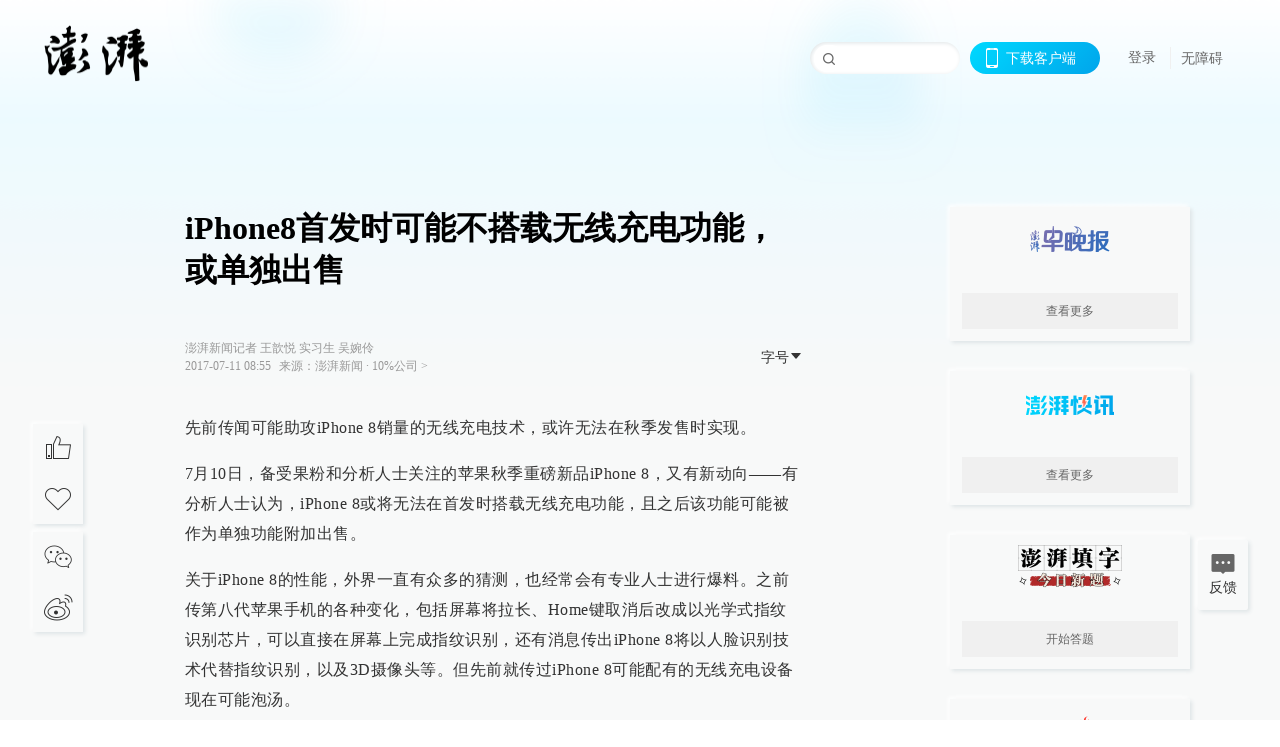

--- FILE ---
content_type: text/html; charset=utf-8
request_url: https://www.thepaper.cn/newsDetail_forward_1729685
body_size: 7416
content:
<!DOCTYPE html><html><head><meta charSet="utf-8"/><meta name="viewport" content="width=device-width"/><link rel="icon" href="/favicon.ico"/><title>iPhone8首发时可能不搭载无线充电功能，或单独出售_10%公司_澎湃新闻-The Paper</title><meta name="robots" content="index,follow"/><meta name="description" content="7月10日，有分析人士认为，iPhone 8或将无法在首发时搭载无线充电功能，且之后该功能可能被作为单独功能附加出售。"/><meta property="og:title" content="iPhone8首发时可能不搭载无线充电功能，或单独出售_10%公司_澎湃新闻-The Paper"/><meta property="og:description" content="7月10日，有分析人士认为，iPhone 8或将无法在首发时搭载无线充电功能，且之后该功能可能被作为单独功能附加出售。"/><meta property="keywords" content="iPhone8, 苹果, 硬件, 手机, 科技, 澎湃, 澎湃新闻"/><meta name="next-head-count" content="9"/><script src="https://g.alicdn.com/AWSC/AWSC/awsc.js" defer=""></script><script defer="" type="text/javascript" src="/wza/aria.js?appid=7abb0bdd77acc1c9bf454c30409e9724" charSet="utf-8"></script><script defer="" src="/common/baseClick.js"></script><script>var _hmt = _hmt || [];
              (function() {
                var hm = document.createElement("script");
                hm.src = "//hm.baidu.com/hm.js?94a1e06bbce219d29285cee2e37d1d26";
                var s = document.getElementsByTagName("script")[0]; 
                s.parentNode.insertBefore(hm, s);
              })();</script><link rel="preload" href="/_next/static/css/06f2c46db9e3e444.css" as="style"/><link rel="stylesheet" href="/_next/static/css/06f2c46db9e3e444.css" data-n-g=""/><link rel="preload" href="/_next/static/css/bc30ab28e40a7b2f.css" as="style"/><link rel="stylesheet" href="/_next/static/css/bc30ab28e40a7b2f.css" data-n-p=""/><link rel="preload" href="/_next/static/css/237cf6242f99be43.css" as="style"/><link rel="stylesheet" href="/_next/static/css/237cf6242f99be43.css" data-n-p=""/><link rel="preload" href="/_next/static/css/c4347e3d8dc0fe92.css" as="style"/><link rel="stylesheet" href="/_next/static/css/c4347e3d8dc0fe92.css" data-n-p=""/><link rel="preload" href="/_next/static/css/71bd30c9ad19f5f6.css" as="style"/><link rel="stylesheet" href="/_next/static/css/71bd30c9ad19f5f6.css" data-n-p=""/><link rel="preload" href="/_next/static/css/1a8c56ed0379d743.css" as="style"/><link rel="stylesheet" href="/_next/static/css/1a8c56ed0379d743.css" data-n-p=""/><link rel="preload" href="/_next/static/css/d53a966dbaff1fba.css" as="style"/><link rel="stylesheet" href="/_next/static/css/d53a966dbaff1fba.css" data-n-p=""/><link rel="preload" href="/_next/static/css/2e7c789d7ae0fb01.css" as="style"/><link rel="stylesheet" href="/_next/static/css/2e7c789d7ae0fb01.css" data-n-p=""/><link rel="preload" href="/_next/static/css/f6df0880c8742621.css" as="style"/><link rel="stylesheet" href="/_next/static/css/f6df0880c8742621.css" data-n-p=""/><link rel="preload" href="/_next/static/css/5409da13b3c3c73f.css" as="style"/><link rel="stylesheet" href="/_next/static/css/5409da13b3c3c73f.css" data-n-p=""/><noscript data-n-css=""></noscript><script defer="" nomodule="" src="/_next/static/chunks/polyfills-c67a75d1b6f99dc8.js"></script><script src="/_next/static/chunks/webpack-47681229e9f6e0b2.js" defer=""></script><script src="/_next/static/chunks/framework-9cf46cf0fe8d1146.js" defer=""></script><script src="/_next/static/chunks/main-641ee39dd69ccbc2.js" defer=""></script><script src="/_next/static/chunks/pages/_app-7dc78a7574fbae9c.js" defer=""></script><script src="/_next/static/chunks/e8948b88-07d307bde084d7e0.js" defer=""></script><script src="/_next/static/chunks/37a763b4-613b59682f849549.js" defer=""></script><script src="/_next/static/chunks/6337-94aab384bd69cf39.js" defer=""></script><script src="/_next/static/chunks/1646-fad442ad2762fe30.js" defer=""></script><script src="/_next/static/chunks/826-7b23bc7b7b0224e0.js" defer=""></script><script src="/_next/static/chunks/2962-e480ed41553859de.js" defer=""></script><script src="/_next/static/chunks/2949-c6d66a6b93c46a8a.js" defer=""></script><script src="/_next/static/chunks/6099-d5863db8f98cd45a.js" defer=""></script><script src="/_next/static/chunks/1345-5c15962840ae39b6.js" defer=""></script><script src="/_next/static/chunks/178-d3f987440fe84c3c.js" defer=""></script><script src="/_next/static/chunks/438-bb95772f96cae7e6.js" defer=""></script><script src="/_next/static/chunks/6200-c14a66d9c345e2eb.js" defer=""></script><script src="/_next/static/chunks/9374-16abf0e67141cd1c.js" defer=""></script><script src="/_next/static/chunks/4875-90d05c000af38e25.js" defer=""></script><script src="/_next/static/chunks/6317-34e0da89ed717f71.js" defer=""></script><script src="/_next/static/chunks/8500-28fb6a81e3870c3e.js" defer=""></script><script src="/_next/static/chunks/7094-ae754281f364f7c4.js" defer=""></script><script src="/_next/static/chunks/963-54e7967315906bf4.js" defer=""></script><script src="/_next/static/chunks/5042-2aa3dd89fdb0f589.js" defer=""></script><script src="/_next/static/chunks/1055-745ddf6a0ecd7f3b.js" defer=""></script><script src="/_next/static/chunks/1553-b74693da0c65694c.js" defer=""></script><script src="/_next/static/chunks/9760-bda3f9de65960e62.js" defer=""></script><script src="/_next/static/chunks/9840-0395858feb7e89c5.js" defer=""></script><script src="/_next/static/chunks/pages/detail/%5Bid%5D-254461624bcd44f1.js" defer=""></script><script src="/_next/static/f733ee8b5f6f2043af79a2add34f8335a6915f17/_buildManifest.js" defer=""></script><script src="/_next/static/f733ee8b5f6f2043af79a2add34f8335a6915f17/_ssgManifest.js" defer=""></script></head><body><div id="__next"><main><div class="index_headerfixed__GyBYK"><div><div class=""><div class="index_header__mmxqW"><div class="index_nav__cbLaK"><div class="index_logo__cdq4N"><a href="/"><img src="/_next/static/media/logo_light.4da59bed.png" alt="澎湃Logo"/></a></div><div class="index_navMenu__BLg_2" id="navMenu"><ul class="index_ulcontext__K_LpV"><li class="" style="position:inherit"></li></ul></div><div class="index_loginMenu__Nn__8"><div class="index_searchInput__TLl4M"><input class="ant-input index_search__qyoov" type="text" value=""/><span class="index_searchicon__COJ7w"></span></div><div class="index_downapp__uxwW6" id="QRcode"><b>下载客户端</b></div><div class="index_menu__tvD_d"><div class="index_nologin__0TBI6"><p tabindex="0">登录</p></div></div><div class="index_nozhangai__eUut2"><a href="javascript:void(0)" onclick="aria.start()">无障碍</a></div></div></div></div></div></div></div><div class="index_wrapper__jYtRh"><ul class="index_ul__FuyOn"><li><span><span><div class="index_praise__62qKm index_praiseBox__s4YNj"><div class="praiseIcon index_spirit__PS6PF"><span class="index_mymove__8RRNe">+1</span></div><div class="praiseNum index_num__lvDnF"></div></div></span></span></li><li><span><span><div class="index_imgBox__Vg6Ty"><div><div class="index_collection__7QUfY index_collection__HwOiZ"></div></div></div></span></span></li></ul><ul class="index_ul__FuyOn"><li><span><span><div class="index_wecaht__ZwNqc"></div></span></span></li><li><span><span><div class="index_weibo__GElAt"></div></span></span></li></ul></div><div class="index_topPicImg__x4aqi" style="display:none"></div><div class="index_container__ETYBL index_normalContentWrap__q1ikz"><div class="index_leftcontent__lACdC index_leftClass__q6ZdE"><div class="index_wrap__e0qtz" style="padding-right:80px"><div class="index_wrapper__L_zqV"><h1 class="index_title__B8mhI">iPhone8首发时可能不搭载无线充电功能，或单独出售</h1><div class="index_headerContent__sASF4"><div class="index_left__LfzyH"><div>澎湃新闻记者 王歆悦 实习生 吴婉伶</div><div><div class="ant-space ant-space-horizontal ant-space-align-center"><div class="ant-space-item" style="margin-right:8px"><span>2017-07-11 08:55</span></div><div class="ant-space-item"><span>来源：<!-- -->澎湃新闻<!-- --></span></div></div><span> ∙ </span><a target="_blank" href="/list_25434" class="index_inherit__A1ImK"><span>10%公司<!-- --> &gt;<!-- --></span></a></div></div><div class="ant-space ant-space-horizontal ant-space-align-center index_right__VSuVF"><div class="ant-space-item"><div class="ant-dropdown-trigger index_box__up1k9">字号<!-- --><span role="img" aria-label="caret-down" class="anticon anticon-caret-down"><svg viewBox="0 0 1024 1024" focusable="false" data-icon="caret-down" width="1em" height="1em" fill="currentColor" aria-hidden="true"><path d="M840.4 300H183.6c-19.7 0-30.7 20.8-18.5 35l328.4 380.8c9.4 10.9 27.5 10.9 37 0L858.9 335c12.2-14.2 1.2-35-18.5-35z"></path></svg></span></div></div></div></div><div class="index_cententWrap__Jv8jK"><p>先前传闻可能助攻iPhone 8销量的无线充电技术，或许无法在秋季发售时实现。</p><p>7月10日，备受果粉和分析人士关注的苹果秋季重磅新品iPhone 8，又有新动向——有分析人士认为，iPhone 8或将无法在首发时搭载无线充电功能，且之后该功能可能被作为单独功能附加出售。</p><p>关于iPhone 8的性能，外界一直有众多的猜测，也经常会有专业人士进行爆料。之前传第八代苹果手机的各种变化，包括屏幕将拉长、Home键取消后改成以光学式指纹识别芯片，可以直接在屏幕上完成指纹识别，还有消息传出iPhone 8将以人脸识别技术代替指纹识别，以及3D摄像头等。但先前就传过iPhone 8可能配有的无线充电设备现在可能泡汤。</p><p>据《财富》报道，最新消息显示，新功能将不会在新手机发布时及时推出，而且不会像之前一些人所希望的那么炫酷。</p><p>最新的消息来源于苹果公司的狂热粉丝John Gruber创立的博客Daring Fireball，它也是苹果分析消息的长期来源。Gruber写道，他的消息源认为，苹果手机的无线充电技术将会比苹果iPhone 8设备更迟推出。他说：“我听说感应充电将单独出售，可能迟到，等待iOS 11.1。”</p><p>评论家认为，无线充电技术必须等待操作系统的更新，这种技术大多基于硬件的升级。</p><p>与此同时，充电硬件将是附加硬件这一消息将会抑制人们对于下一代苹果手机的期待。但这个消息与大多数传言一样，关键性细节缺失，“独立”可能只是意味着感应充电垫附件是额外的，这不是一个巨大的支出，但是可能会令一些买家感到沮丧。</p><p>提及感应充电也是值得注意的。这种技术使用接触板，而不是使用所谓RF技术来实现“真实”的无线充电。RF技术虽然仍在发展，但理论上可以从10或15英尺外给设备充电。此前，有些人相信苹果或推出手机的无线充电功能，这和苹果与RF无线电源初创公司Energous的合作伙伴关系也有关。</p><p>这个最新的传闻，以及最近苹果对建立感应充电标准的支持，可能意味着iPhone 8离实现无线充电还有一定的距离。</p><p>早在2016年，被业内称为“最好的苹果分析师”的KGI证券分析师郭明池（Ming-Chi Kuo）就认为，将于2017年秋季推出的iPhone 8将是自iPhone 6系列推出以来改变最大的一款，销量也将打破iPhone 6系列在2014年创下的1.2亿部的销售记录。今年，也有销售分析师认为引用无线充电技术作为足够引人注目的特色之一将帮助即将到来的iphone8打破销售记录。</p></div><ul class="index_listWrap__R9kka"></ul><div><div class="index_copyrightBox__3Hx3O"><div class="ant-space ant-space-horizontal ant-space-align-center"></div><div><div class="ant-space ant-space-horizontal ant-space-align-center"><div class="ant-space-item" style="margin-right:12px"><span>澎湃新闻报料：021-962866</span></div><div class="ant-space-item"><span>澎湃新闻，未经授权不得转载</span></div></div></div></div><div class="index_bottomBox__ioYJr"><div class="ant-space ant-space-horizontal ant-space-align-center"><div class="ant-space-item" style="margin-right:24px"><div class="index_praise__62qKm"><div class="praiseIcon index_spirit__PS6PF"><span class="index_mymove__8RRNe">+1</span></div><div class="praiseNum index_num__lvDnF"></div></div></div><div class="ant-space-item"><div><div class="index_collection__7QUfY index_collection__CKUDJ">收藏</div></div></div></div><a target="_blank" href="/feedbackPage" class="index_inherit__A1ImK"><div class="commonCursor">我要举报</div></a></div></div></div></div><div class="index_recommendsWrap__tMtpk" style="margin-left:0"><div class="index_rightLayout__WAn4J index_horizontal__3LRx3 undefined index_light__ToaXt customScrollbar"><div class="index_tags__Mo75P"><a target="_blank" href="/tag/436826" class="index_inherit__A1ImK index_tagA__bMxcC"><span class="index_tag__21BlE commonCursor">#<!-- -->iPhone8<!-- --></span></a><a target="_blank" href="/tag/3151" class="index_inherit__A1ImK index_tagA__bMxcC"><span class="index_tag__21BlE commonCursor">#<!-- -->苹果<!-- --></span></a><a target="_blank" href="/tag/357579" class="index_inherit__A1ImK index_tagA__bMxcC"><span class="index_tag__21BlE commonCursor">#<!-- -->硬件<!-- --></span></a><a target="_blank" href="/tag/101" class="index_inherit__A1ImK index_tagA__bMxcC"><span class="index_tag__21BlE commonCursor">#<!-- -->手机<!-- --></span></a><a target="_blank" href="/tag/4749" class="index_inherit__A1ImK index_tagA__bMxcC"><span class="index_tag__21BlE commonCursor">#<!-- -->科技<!-- --></span></a><a target="_blank" href="/tag/12537" class="index_inherit__A1ImK index_tagA__bMxcC"><span class="index_tag__21BlE commonCursor">#<!-- -->澎湃<!-- --></span></a><a target="_blank" href="/tag/23528" class="index_inherit__A1ImK index_tagA__bMxcC"><span class="index_tag__21BlE commonCursor">#<!-- -->澎湃新闻<!-- --></span></a></div></div></div></div><div class="index_content___Uhtm"><div class="index_banner__Dg2d_"><div class="rt_ad" id="rt_ad"></div></div><div class="index_commonsider__3D368"><div class="mdCard"><div class="index_ppreport__slNZB index_zwb__Q0Tlm"><div class="index_reporttop__VGXP7"><img src="/_next/static/media/pp_report.644295c3.png"/></div><div class="index_content___Uhtm"><ul></ul><button>查看更多</button></div></div></div><div class="mdCard"><div class="index_ppreport__slNZB index_caixun__PpO3O"><div class="index_moneytop__c_UkG"><img src="/_next/static/media/logo_kuaixun.d8f19ada.png"/></div><div class="index_content___Uhtm"><ul></ul><button>查看更多</button></div></div></div><div class="mdCard"><div class="index_ppreport__slNZB index_crossword__toY3q"><div class="index_moneytop__c_UkG"><img src="/_next/static/media/logo_104x44_tianzi_white@2x.b88d1296.png"/></div><div class="index_content___Uhtm"><ul></ul><button>开始答题</button></div></div></div><div class="index_ppreport__slNZB index_notranstion__R0Uwz"><div class="index_rebangtop__tpSSj"><img src="/_next/static/media/logo_rebang.f9ee1ca1.png"/></div><div class="index_content___Uhtm"><ul></ul></div></div><div class="se_ad" id="rt_ad1"></div><div class="index_handpick__RUz3F" style="box-shadow:2px 2px 4px 0px #DEE4E6, -2px -2px 4px 0px #FFFFFF"><div class="index_handpick_top__vch9Z"><img src="/_next/static/media/logo_bjjx.667644a5.png"/></div><div class="index_handpick_content__aAPXI"><div class="index_content___Uhtm"></div><div style="background:#F0F0F0" class="index_look_more__aZwZO"><span style="color:#666">查看更多</span></div></div></div><div><div class="scale_connent__Qjc3N"><div class="scale_vcode__Pj3i0"><img src="/_next/static/media/scalecode.ed629179.png"/><h4><b>扫码下载</b><b>澎湃新闻客户端</b></h4></div><div class="scale_links__NoB8o"><p><a href="https://m.thepaper.cn/download?id=2" target="_blank">Android版</a></p><p><a href="https://apps.apple.com/cn/app/id878962716?mt=8" target="_blank">iPhone版</a></p><p><a href="https://apps.apple.com/cn/app/id986646876?mt=8" target="_blank">iPad版</a></p></div></div></div><div class="index_content__2xnNC"><div class="index_maxwidth__8UwRQ"><div id="juzhen" class="ant-row card" style="margin-left:-5px;margin-right:-5px"><div style="padding-left:5px;padding-right:5px" class="ant-col ant-col-6"><a>关于澎湃</a></div><div style="padding-left:5px;padding-right:5px" class="ant-col ant-col-6"><a>加入澎湃</a></div><div style="padding-left:5px;padding-right:5px" class="ant-col ant-col-6"><a>联系我们</a></div><div style="padding-left:5px;padding-right:5px" class="ant-col ant-col-6"><a>广告合作</a></div><div style="padding-left:5px;padding-right:5px" class="ant-col ant-col-6"><a>法律声明</a></div><div style="padding-left:5px;padding-right:5px" class="ant-col ant-col-6"><a>隐私政策</a></div><div id="ppjuzhen" style="padding-left:5px;padding-right:5px" class="ant-col ant-col-6"><div class="index_juzhencontent__iSta9"><span class="index_cursor__UXmdF">澎湃矩阵</span><ul class="index_juzhenul__T9Y_U"><li><a target="_blank" rel="noopener noreferrer" href="https://weibo.com/thepapernewsapp">澎湃新闻微博</a></li><li class="index_wechartcontent__yM1tu"><span>澎湃新闻公众号</span><div class="index_wechat__82gBN"><img src="/_next/static/media/wechat.ebe50fdd.png"/></div></li><li><a target="_blank" rel="noopener noreferrer" href="https://www.douyin.com/user/MS4wLjABAAAAzMDwcAi4v-kdwAGtt9Ni1jfE0hV9-TiUVlNLX7mb9Hw">澎湃新闻抖音号</a></li><li></li><li><a target="_blank" href="https://www.pai-tech.net/">派生万物开放平台</a></li><li><a target="_blank" rel="noopener noreferrer" href="https://www.ipshanghai.cn">IP SHANGHAI</a></li><li><a target="_blank" rel="noopener noreferrer" href="https://www.sixthtone.com">SIXTH TONE</a></li></ul></div></div><div id="ppbaoliao" style="padding-left:5px;padding-right:5px" class="ant-col ant-col-6"><div class="index_juzhencontent__iSta9"><span class="index_cursor__UXmdF">新闻报料</span><ul class="index_juzhenul__T9Y_U index_baoliaoul__d9Csd"><li class="index_noCursor__cCs4f"><span>报料热线: 021-962866</span></li><li><a href="mailto:news@thepaper.cn"><span>报料邮箱: news@thepaper.cn</span></a></li></ul></div></div></div></div></div><div class="index_beian__uhLsE"><p><a href="https://beian.miit.gov.cn" target="_blank">沪ICP备14003370号</a></p><p><a href="https://www.beian.gov.cn/portal/registerSystemInfo?recordcode=31010602000299" target="_blank">沪公网安备31010602000299号</a></p><p>互联网新闻信息服务许可证：31120170006</p><p>增值电信业务经营许可证：沪B2-2017116</p><p>© 2014-<!-- -->2025<!-- --> 上海东方报业有限公司<!-- --></p></div><div class="index_renzheng__UYHh9"><div><a target="cyxyv" href="https://v.yunaq.com/certificate?domain=www.thepaper.cn&amp;from=label&amp;code=90030"><img src="/_next/static/media/label_sm_90030.2e849b63.png" alt=""/></a></div><div><img src="/_next/static/media/wuzhangai.a66118af.png" alt=""/></div></div></div></div></div><div class="index_light__hRATr"><div class="index_feedBack__KglnL"><span class="index_feedIcon__7bsOT"></span><span>反馈</span></div><div class="index_backtop__Gb9ym"><div duration="0" class="ant-back-top"></div></div></div></main></div><script id="__NEXT_DATA__" type="application/json">{"props":{"pageProps":{"contId":"1729685","detailData":{"contType":0,"contentDetail":{"contId":1729685,"name":"iPhone8首发时可能不搭载无线充电功能，或单独出售","summary":"7月10日，有分析人士认为，iPhone 8或将无法在首发时搭载无线充电功能，且之后该功能可能被作为单独功能附加出售。","originalFlag":"1","trackKeyword":"iPhone8","author":"澎湃新闻记者 王歆悦 实习生 吴婉伶","hideVideoFlag":false,"source":"澎湃新闻","contType":0,"pubTime":"2017-07-11 08:55","publishTime":1499734554544,"nodeInfo":{"nodeId":25434,"name":"10%公司","desc":"派发上市公司变革红利","pic":"https://imagecloud.thepaper.cn/thepaper/image/4/158/87.png","nodeType":0,"channelType":0,"forwordType":22,"forwardType":"1","liveType":"1","parentId":25388,"isOrder":"0","dataType":"0","shareName":"10%公司","nickName":"","mobForwardType":"22","summarize":"聚焦公司变革，致力于发现10%最优质公司。","color":"","videoLivingRoomDes":"","wwwSpecNodeAlign":0,"govAffairsType":"","showSpecialBanner":false,"showSpecialTopDesc":false,"topBarTypeCustomColor":false,"showVideoBottomRightBtn":false},"closePraise":"0","closeFrontComment":false,"isPublished":false,"content":"\u003cp\u003e先前传闻可能助攻iPhone 8销量的无线充电技术，或许无法在秋季发售时实现。\u003c/p\u003e\u003cp\u003e7月10日，备受果粉和分析人士关注的苹果秋季重磅新品iPhone 8，又有新动向——有分析人士认为，iPhone 8或将无法在首发时搭载无线充电功能，且之后该功能可能被作为单独功能附加出售。\u003c/p\u003e\u003cp\u003e关于iPhone 8的性能，外界一直有众多的猜测，也经常会有专业人士进行爆料。之前传第八代苹果手机的各种变化，包括屏幕将拉长、Home键取消后改成以光学式指纹识别芯片，可以直接在屏幕上完成指纹识别，还有消息传出iPhone 8将以人脸识别技术代替指纹识别，以及3D摄像头等。但先前就传过iPhone 8可能配有的无线充电设备现在可能泡汤。\u003c/p\u003e\u003cp\u003e据《财富》报道，最新消息显示，新功能将不会在新手机发布时及时推出，而且不会像之前一些人所希望的那么炫酷。\u003c/p\u003e\u003cp\u003e最新的消息来源于苹果公司的狂热粉丝John Gruber创立的博客Daring Fireball，它也是苹果分析消息的长期来源。Gruber写道，他的消息源认为，苹果手机的无线充电技术将会比苹果iPhone 8设备更迟推出。他说：“我听说感应充电将单独出售，可能迟到，等待iOS 11.1。”\u003c/p\u003e\u003cp\u003e评论家认为，无线充电技术必须等待操作系统的更新，这种技术大多基于硬件的升级。\u003c/p\u003e\u003cp\u003e与此同时，充电硬件将是附加硬件这一消息将会抑制人们对于下一代苹果手机的期待。但这个消息与大多数传言一样，关键性细节缺失，“独立”可能只是意味着感应充电垫附件是额外的，这不是一个巨大的支出，但是可能会令一些买家感到沮丧。\u003c/p\u003e\u003cp\u003e提及感应充电也是值得注意的。这种技术使用接触板，而不是使用所谓RF技术来实现“真实”的无线充电。RF技术虽然仍在发展，但理论上可以从10或15英尺外给设备充电。此前，有些人相信苹果或推出手机的无线充电功能，这和苹果与RF无线电源初创公司Energous的合作伙伴关系也有关。\u003c/p\u003e\u003cp\u003e这个最新的传闻，以及最近苹果对建立感应充电标准的支持，可能意味着iPhone 8离实现无线充电还有一定的距离。\u003c/p\u003e\u003cp\u003e早在2016年，被业内称为“最好的苹果分析师”的KGI证券分析师郭明池（Ming-Chi Kuo）就认为，将于2017年秋季推出的iPhone 8将是自iPhone 6系列推出以来改变最大的一款，销量也将打破iPhone 6系列在2014年创下的1.2亿部的销售记录。今年，也有销售分析师认为引用无线充电技术作为足够引人注目的特色之一将帮助即将到来的iphone8打破销售记录。\u003c/p\u003e","tags":"iPhone8, 苹果, 硬件, 手机, 科技, 澎湃, 澎湃新闻","wdRelationPos":0,"tagList":[{"tagId":436826,"tag":"iPhone8","isOrder":"0","isUpdateNotify":"0","isWonderfulComments":"0"},{"tagId":3151,"tag":"苹果","isOrder":"0","isUpdateNotify":"0","isWonderfulComments":"0"},{"tagId":357579,"tag":"硬件","isOrder":"0","isUpdateNotify":"0","isWonderfulComments":"0"},{"tagId":101,"tag":"手机","isOrder":"0","isUpdateNotify":"0","isWonderfulComments":"0"},{"tagId":4749,"tag":"科技","isOrder":"0","isUpdateNotify":"0","isWonderfulComments":"0"},{"tagId":12537,"tag":"澎湃","isOrder":"0","isUpdateNotify":"0","isWonderfulComments":"0"},{"tagId":23528,"tag":"澎湃新闻","isOrder":"0","isUpdateNotify":"0","isWonderfulComments":"0"}],"favorite":false,"channelId":25951,"voiceInfo":{"voiceSrc":null,"contId":null,"isHaveVoice":false,"duration":null,"durationCN":null,"imgSrc":"https://imagenfs.thepaper.cn/image/5/912/603.jpg"},"images":[],"sharePic":"https://imagenfs.thepaper.cn/image/5/912/603.jpg","pic":"https://imagenfs.thepaper.cn/image/5/912/600.jpg","praiseStyle":1,"isSustainedFly":1,"updateTime":1499734546000,"fileUpdateTime":1499734554000,"isWechatVideo":0,"closeComment":false,"forwardType":0},"forwardType":2}},"__N_SSP":true},"page":"/detail/[id]","query":{"id":"1729685"},"buildId":"f733ee8b5f6f2043af79a2add34f8335a6915f17","isFallback":false,"gssp":true,"scriptLoader":[]}</script></body></html>

--- FILE ---
content_type: text/css; charset=UTF-8
request_url: https://www.thepaper.cn/_next/static/css/1a8c56ed0379d743.css
body_size: 4375
content:
.index_light__hRATr{position:absolute;right:32px}.index_backtop__Gb9ym{cursor:pointer;background-size:100%}.index_backtop__Gb9ym .ant-back-top{right:32px!important;width:50px;height:50px;background:#f8f9f9;box-shadow:2px 2px 4px 0 #dee4e6,-2px -2px 4px 0 #fff;font-size:25px;text-align:center;line-height:50px;color:#666}.index_backtop__Gb9ym .ant-back-top:hover{font-weight:700;color:#000}.index_feedBack__KglnL{width:50px;cursor:pointer;position:fixed;bottom:110px;right:32px;box-shadow:0 0 4px rgba(0,0,0,.1);z-index:999;text-align:center;border-radius:2px;background:#f8f9f9;box-shadow:2px 2px 4px 0 #dee4e6,-2px -2px 4px 0 #fff;padding:12px 0}.index_feedBack__KglnL .index_feedbackRed__GIyAl{position:relative;right:0}.index_feedBack__KglnL .index_feedbackRed__GIyAl .index_nums__XxT_P{position:absolute;background:linear-gradient(270deg,#fc7157,#f11914);box-shadow:0 0 4px 0 rgba(0,0,0,.1);border-radius:5px 5px 5px 0;font-style:normal;font-size:12px;color:#fff;padding:1px 8px;top:-27px;left:46px}.index_feedBack__KglnL .index_feedIcon__7bsOT{height:24px;width:24px;margin:0 auto;background:url(/_next/static/media/icon_feedback.bc7e6a96.png) no-repeat 50%;background-size:24px 24px;background-size:cover}.index_feedBack__KglnL span{display:block}.index_feedBack__KglnL:hover{font-weight:700}.index_feedBack__KglnL:hover .index_feedIcon__7bsOT{background:url(/_next/static/media/icon_feedback_active.8f775504.png) no-repeat 50%;background-size:24px 24px;background-size:cover}.index_black__ATMI_ .index_feedBack__KglnL{background:#20272e;box-shadow:2px 2px 4px 0 rgba(15,23,31,.7),-2px -2px 4px 0 rgba(48,58,68,.7);color:#96a5b4;border:none}.index_black__ATMI_ .index_feedBack__KglnL .index_feedIcon__7bsOT{height:24px;width:24px;margin:0 auto;background:url(/_next/static/media/icon_feedback_black.bf564b1c.png) no-repeat 50%;background-size:24px 24px;background-size:cover}.index_black__ATMI_ .index_feedBack__KglnL:hover .index_feedIcon__7bsOT{background:url(/_next/static/media/icon_feedback_white.ee228d73.png) no-repeat 50%;background-size:24px 24px;background-size:cover}.index_black__ATMI_ .index_feedBack__KglnL:hover span{color:#fff;font-weight:700}.index_black__ATMI_ .index_backtop__Gb9ym .ant-back-top{border:none;background:#20272e;box-shadow:2px 2px 4px 0 rgba(15,23,31,.7),-2px -2px 4px 0 rgba(48,58,68,.7);color:#96a5b4}.index_black__ATMI_ .index_backtop__Gb9ym .ant-back-top:hover{font-weight:700;color:#fff}.index_topPicImg__x4aqi{width:100%;text-align:center;height:650px;overflow:hidden}.index_topPicImg__x4aqi img{max-width:100%;-o-object-fit:cover;object-fit:cover}.index_container__ETYBL{display:-moz-box;display:flex;max-width:1260px;padding:20px 0;margin:10px auto 0;-moz-box-pack:justify;justify-content:space-between}.index_container__ETYBL.index_noRightSiderContainer__chv36{display:block;min-width:1160px}.index_container__ETYBL .index_leftcontent__lACdC{-moz-box-flex:1;flex:1 1;max-width:1020px;margin-right:20px;padding-right:20px;-moz-box-sizing:content-box;box-sizing:content-box}.index_container__ETYBL .index_leftcontent__lACdC.index_noBorder__i_9a_{border:none}.index_container__ETYBL .index_leftcontent__lACdC.index_noRightSider__STUSm{border-right:none;max-width:none;min-width:1260px;margin-right:0;padding-right:0}.index_costomComment__b6gaa .ant-comment-actions>li{display:block}.index_costomComment__b6gaa .ant-comment-actions{margin-top:0}.index_costomComment__b6gaa .ant-comment-content{border-bottom:1px solid #202c38;padding-bottom:16px}.index_costomComment__b6gaa .ant-comment-content-author{margin-bottom:6px}.index_commentEditorWrapper__yvvRI{position:relative}.index_commentEditorWrapper__yvvRI .index_customTextarea__fKmXP .ant-input{padding:8px;background:#1a2226;box-shadow:inset 1px 1px 4px 0 rgba(0,0,0,.3);color:#ccc}.index_commentEditorWrapper__yvvRI .index_customTextarea__fKmXP .ant-input::-moz-placeholder{font-size:14px;font-family:MicrosoftYaHei;color:#5a646e}.index_commentEditorWrapper__yvvRI .index_customTextarea__fKmXP .ant-input:-ms-input-placeholder{font-size:14px;font-family:MicrosoftYaHei;color:#5a646e}.index_commentEditorWrapper__yvvRI .index_customTextarea__fKmXP .ant-input::placeholder{font-size:14px;font-family:MicrosoftYaHei;color:#5a646e}.index_commentEditorWrapper__yvvRI .index_customTextarea__fKmXP:after{font-size:12px;font-family:MicrosoftYaHei;color:#96a5b4;line-height:18px;margin-top:14px;margin-right:66px}.index_commentEditorWrapper__yvvRI .index_submit__iSwPL{position:absolute;bottom:0;right:0;transform:translateY(100%);font-size:12px;font-family:MicrosoftYaHei;color:#fff;line-height:18px;padding:3px 13px;cursor:pointer;background:linear-gradient(135deg,#00d9ff,#00a5eb)}.index_commentNum__p3vr1{font-size:16px;font-family:MicrosoftYaHei-Bold,MicrosoftYaHei;font-weight:700;color:#96a5b4;line-height:24px;margin-bottom:9px}.index_commentNumSpan__jE6dy{font-size:14px;display:inline-block;margin-left:8px}.index_title__EsnLY{font-size:14px;font-family:MicrosoftYaHei-Bold,MicrosoftYaHei;font-weight:700;color:#96a5b4;line-height:21px}.index_open__cDkQL{font-family:MicrosoftYaHei;color:#96a5b4}.index_stopBox__b0cJT{width:40px;display:inline-block}.index_stop__pu_e5{position:absolute;right:0;bottom:0}.index_icon___7GeP{font-size:10px;margin-left:2px}.index_avatar__B8dDW{width:40px;height:40px;line-height:40px;background:#dee4e6;box-shadow:inset 1px 1px 1px 0 #7491a0}.index_avatar__B8dDW img{width:100%;height:100%}.index_author__nkMZt{font-size:12px;font-family:MicrosoftYaHei;color:#ccc;line-height:18px}.index_author__nkMZt:hover{color:#ccc}.index_contentWrapper___HhXJ{padding:8px}.index_content__g237N{width:100%;font-size:14px;font-family:MicrosoftYaHei;color:#ccc!important;line-height:21px;position:relative;margin-bottom:0!important}.index_actionsBox__RETRC{font-size:12px;font-family:MicrosoftYaHei;color:#96a5b4;line-height:18px;display:-moz-box;display:flex;-moz-box-pack:justify;justify-content:space-between;-moz-box-align:center;align-items:center;padding:8px}.index_actionsBox__RETRC .index_like__Eirjj{border-radius:50px;padding-left:22px;position:relative}.index_actionsBox__RETRC .index_like__Eirjj:before{content:"";position:absolute;top:50%;left:0;width:18px;height:18px;transform:translateY(-50%);background:url(/_next/static/media/like_96A5B4.f06e8ccd.png) no-repeat 50%/cover}.index_hotCommentWrapper__gkiI5{padding-bottom:40px}.index_replyCommentEditor__kGI7K{padding:8px}.index_replyWrapper__3kjJK{margin-top:4px;background:#202c38}.index_replyCommentReset__zJju1{margin-top:8px}.index_replyCommentReset__zJju1 .ant-comment-content{border-bottom:none!important;padding-bottom:0}.index_replyCommentReset__zJju1 .ant-comment-inner{padding:0}.index_lodaing__glGNU{text-align:center}.index_err__meB0a{text-align:center;font-size:14px;font-family:MicrosoftYaHei;color:#5a646e;line-height:21px;display:-moz-box;display:flex;-moz-box-align:center;align-items:center;-moz-box-pack:center;justify-content:center;margin-top:4px}.index_err__meB0a span{width:18px;height:18px;background:url(/_next/static/media/icon_shuaxin.c18cda4c.png) no-repeat;background-size:18px 18px;display:inline-block;margin-right:5px}.index_openBtn__lCv37{display:inline-block;padding:3px 0 8px 8px;font-size:12px;font-family:MicrosoftYaHei;color:#ccc;line-height:18px;cursor:pointer}.index_wrapper__4FlTK.index_light__1FQxw .index_replyWrapper__3kjJK{background:#f0f0f0}.index_wrapper__4FlTK.index_light__1FQxw .index_costomComment__b6gaa .ant-comment-content{border-bottom:1px solid #f0f0f0}.index_wrapper__4FlTK.index_light__1FQxw .index_commentNum__p3vr1{color:#333}.index_wrapper__4FlTK.index_light__1FQxw .index_commentNumSpan__jE6dy{color:#999}.index_wrapper__4FlTK.index_light__1FQxw .index_commentEditorWrapper__yvvRI{position:relative}.index_wrapper__4FlTK.index_light__1FQxw .index_commentEditorWrapper__yvvRI .index_customTextarea__fKmXP .ant-input{background:#f6f6f6;box-shadow:inset 1px 1px 2px 0 #dee4e6;color:#333}.index_wrapper__4FlTK.index_light__1FQxw .index_commentEditorWrapper__yvvRI .index_customTextarea__fKmXP .ant-input::-moz-placeholder{color:#ccc}.index_wrapper__4FlTK.index_light__1FQxw .index_commentEditorWrapper__yvvRI .index_customTextarea__fKmXP .ant-input:-ms-input-placeholder{color:#ccc}.index_wrapper__4FlTK.index_light__1FQxw .index_commentEditorWrapper__yvvRI .index_customTextarea__fKmXP .ant-input::placeholder{color:#ccc}.index_wrapper__4FlTK.index_light__1FQxw .index_commentEditorWrapper__yvvRI .index_customTextarea__fKmXP:after{color:#999}.index_wrapper__4FlTK.index_light__1FQxw .index_actionsBox__RETRC{color:#999!important}.index_wrapper__4FlTK.index_light__1FQxw .index_actionsBox__RETRC .index_like__Eirjj:before{background:url(/_next/static/media/like_999.38416769.png) no-repeat 50%/cover}.index_wrapper__4FlTK.index_light__1FQxw .index_author__nkMZt,.index_wrapper__4FlTK.index_light__1FQxw .index_content__g237N,.index_wrapper__4FlTK.index_light__1FQxw .index_title__EsnLY{color:#333!important}.index_wrapper__4FlTK.index_light__1FQxw .index_err__meB0a{color:#999}.index_wrapper__4FlTK.index_light__1FQxw .index_replyCommentReset__zJju1 .index_content__g237N{color:#666!important}.index_wrapper__4FlTK.index_light__1FQxw .index_replyCommentReset__zJju1 .index_content__g237N a{color:#00a5eb}.index_wrapper__4FlTK.index_light__1FQxw .index_openBtn__lCv37{color:#333}.index_authorIcon__Ug0iC{position:relative;margin-left:4px;padding-right:36px}.index_authorIcon__Ug0iC:after{content:"作者";position:absolute;top:1px;right:0;line-height:15px;font-size:12.5px;transform:scale(.8);border:1px solid #00a5eb;padding:1px 4px;color:#00a5eb}.index_replyWrapperPadding__q7CIT{padding:4px 8px}.index_replyWrapperPadding__q7CIT:first-child{padding-top:8px}.index_newPadding__RYKi2{padding-bottom:0}.index_replyActions__YaFLj{padding:8px}.index_replyActions__YaFLj:first-child{padding-top:4px}.index_praise__jPNBL{display:inline-block;min-width:16px;min-height:16px}.index_praise__jPNBL .index_spirit__jkMyw{width:16px;background:url(/_next/static/media/leftbar_like.c105e39c.png) no-repeat 50%/cover;display:inline-block;cursor:pointer}.index_praise__jPNBL .index_already__dvt3N{background:url(/_next/static/media/icon_30x30_leftbar_like_00d9ff-00a5eb@2x.f9e41332.png) no-repeat 50%/cover}.index_praise__jPNBL .index_num__aeCCB{margin-left:8px;min-width:8px}.index_collection__7QUfY{margin-right:10px;position:relative;padding-left:22px;cursor:pointer}.index_collection__7QUfY:before{content:"";position:absolute;top:50%;left:0;width:18px;height:18px;transform:translateY(-50%);background:url(/_next/static/media/collection_96A5B4.44c308cd.png) no-repeat 50%/cover}.index_collection__7QUfY.index_collectionActive__MZgPe:before{background:url(/_next/static/media/collection__00d9ff-00a5eb@2x.c4af45ba.png) no-repeat 50%/cover}.index_praise__62qKm{display:-moz-box;display:flex;-moz-box-align:center;align-items:center}.index_praise__62qKm.index_wrapActive__LLLHR{color:#00a5eb}.index_praise__62qKm.index_wrapCandleActive__H7UZ0{color:#faa014!important}.index_praise__62qKm.index_wrapCandleActive__H7UZ0 .index_mymove__8RRNe{color:#faa014}.index_praise__62qKm.index_isBlack___Nxif{color:#96a5b4}.index_praise__62qKm.index_isBlack___Nxif .index_spirit__PS6PF{background:url(/_next/static/media/leftbar_like.c105e39c.png) no-repeat 50%/cover}.index_praise__62qKm.index_isBlack___Nxif .index_candle__ecR_f{background:url(/_next/static/media/icon_30x30_leftbar_candle_96A5B4@2x.c40e80d3.png) no-repeat 50%/cover}.index_praise__62qKm.index_isBlack___Nxif .index_pray__Ybuv4{background:url(/_next/static/media/icon_30x30_leftbar_pray_96A5B4@2x.5223e855.png) no-repeat 50%/cover}.index_praise__62qKm.index_isBlack___Nxif.index_wrapActive__LLLHR{color:#00a5eb}.index_praise__62qKm.index_isBlack___Nxif.index_wrapActive__LLLHR .index_spirit__PS6PF{background:url(/_next/static/media/icon_30x30_leftbar_like_00d9ff-00a5eb@2x.f9e41332.png) no-repeat 50%/cover}.index_praise__62qKm.index_isBlack___Nxif.index_wrapActive__LLLHR .index_candleActive__sxOcU{background:url(/_next/static/media/candle_18_selected@2x.b4cb6779.png) no-repeat 50%/cover!important}.index_praise__62qKm.index_isBlack___Nxif.index_wrapActive__LLLHR .index_prayActive__pO5zh{background:url(/_next/static/media/pray_18_selected@2x.d9937c11.png) no-repeat 50%/cover!important}.index_spirit__PS6PF{width:18px;height:18px;background:url(/_next/static/media/icon_30x30_leftbar_like_333333@2x.90b56315.png) no-repeat 50%/cover;display:inline-block;cursor:pointer;position:relative}.index_already__6ksn1{background:url(/_next/static/media/icon_30x30_leftbar_like_00d9ff-00a5eb@2x.f9e41332.png) no-repeat 50%/cover!important}.index_candle__ecR_f{background:url([data-uri]) no-repeat 50%/cover}.index_already__6ksn1.index_candleActive__sxOcU{background:url(/_next/static/media/candle_18_selected@2x.b4cb6779.png) no-repeat 50%/cover!important}.index_pray__Ybuv4{background:url(/_next/static/media/pray_18_default@2x.c08a8d66.png) no-repeat 50%/cover}.index_already__6ksn1.index_prayActive__pO5zh{background:url(/_next/static/media/pray_18_selected@2x.d9937c11.png) no-repeat 50%/cover!important}.index_num__lvDnF{margin-left:8px;min-width:10px}.index_mymove__8RRNe{position:absolute;top:0;left:50%;transform:translate(-50%,-80%);color:#00a5eb;font-size:13px;opacity:0}.index_mymoveActive__pzd3e{animation:index_mymove__8RRNe 1s;animation-iteration-count:1}@keyframes index_mymove__8RRNe{0%{opacity:1}to{opacity:0;transform:translate(-50%,-120%)}}.index_rightLayout__WAn4J{-moz-box-flex:0;flex:0 0 240px;width:240px}.index_rightLayout__WAn4J.index_horizontal__3LRx3{-moz-box-flex:1;flex:1 1;width:100%}.index_rightLayout__WAn4J.index_horizontal__3LRx3 .index_relatedSuggestionList__aPoYa{max-height:inherit;overflow-x:auto;display:-moz-box;display:flex;-moz-box-orient:horizontal;-moz-box-direction:normal;flex-direction:row;flex-wrap:nowrap}.index_rightLayout__WAn4J.index_horizontal__3LRx3 .index_relatedSuggestionList__aPoYa .index_relatedSuggestionLi__dBjj3{margin:0 1px 0 12px;display:-moz-box!important;display:flex!important;-moz-box-orient:vertical;-moz-box-direction:normal;flex-direction:column;-moz-box-pack:justify;justify-content:space-between;transition:transform .3s}.index_rightLayout__WAn4J.index_horizontal__3LRx3 .index_relatedSuggestionList__aPoYa .index_relatedSuggestionLi__dBjj3:first-of-type{margin-left:1px}.index_rightLayout__WAn4J.index_horizontal__3LRx3 .index_relatedSuggestionList__aPoYa .index_relatedSuggestionLi__dBjj3:hover{transform:translateY(-2px)}.index_rightLayout__WAn4J.index_horizontal__3LRx3 .index_relatedSuggestionList__aPoYa .index_imgBox__PdX6V{width:218px;height:122px}.index_rightLayout__WAn4J.index_horizontal__3LRx3 .index_relatedSuggestionList__aPoYa .index_imgBox__PdX6V img{-o-object-fit:cover;object-fit:cover}.index_rightLayout__WAn4J.index_horizontal__3LRx3 .index_relatedSuggestionList__aPoYa .index_contentBox__4fNTD{display:-moz-box;display:flex;-moz-box-orient:vertical;-moz-box-direction:normal;flex-direction:column;-moz-box-pack:justify;justify-content:space-between;-moz-box-flex:1;flex:1 1;max-width:218px}.index_rightLayout__WAn4J.index_horizontal__3LRx3 .index_relatedSuggestionList__aPoYa .index_title__bL6z1{font-weight:700}.index_rightLayout__WAn4J.index_horizontal__3LRx3 .index_relatedSuggestionList__aPoYa .index_moreContent___QudI .index_seeMoreTag__7EjEg{color:#fff}.index_rightLayout__WAn4J.index_horizontal__3LRx3 .index_relatedSuggestionList__aPoYa .index_moreContent___QudI .index_seeMore__fqYxV:first-child{margin-left:0}.index_rightLayout__WAn4J.index_horizontal__3LRx3 .index_tags__Mo75P{margin-left:38px}.index_rightLayout__WAn4J.index_horizontal__3LRx3 .index_relatedSuggestion__7zJcM{padding-left:38px}.index_rightLayout__WAn4J.index_light__ToaXt .index_relatedSuggestionList__aPoYa .index_relatedSuggestionLi__dBjj3{box-shadow:0 0 1px 1px #f0f0f0}.index_rightLayout__WAn4J.index_light__ToaXt .index_relatedSuggestionList__aPoYa .index_relatedSuggestionLi__dBjj3:first-child{color:#96a5b4}.index_rightLayout__WAn4J.index_light__ToaXt .index_relatedSuggestionList__aPoYa .index_relatedSuggestionLi__dBjj3:hover{background:#fff;box-shadow:2px 2px 4px 0 #dee4e6,-2px -2px 4px 0 #fff}.index_rightLayout__WAn4J.index_light__ToaXt .index_relatedSuggestionList__aPoYa .index_title__bL6z1{color:#000}.index_rightLayout__WAn4J.index_light__ToaXt .index_relatedSuggestionList__aPoYa .index_moreContent___QudI{color:#666}.index_rightLayout__WAn4J.index_light__ToaXt .index_relatedSuggestionList__aPoYa .index_moreContent___QudI .index_seeMoreTag__7EjEg{color:#000}.index_rightLayout__WAn4J.index_light__ToaXt .index_relatedSuggestionList__aPoYa .index_moreContent___QudI .index_seeMore__fqYxV:first-child{color:#96a5b4}.index_rightLayout__WAn4J.index_light__ToaXt .index_headerBox__OpXfH .index_relatedSuggestion__7zJcM{color:#333;padding-left:38px}.index_rightLayout__WAn4J.index_light__ToaXt .index_tags__Mo75P .index_tag__21BlE{color:#333;background:#f8f9f9;box-shadow:1px 1px 2px 0 #dee4e6,-1px -1px 2px 0 #fff}.index_rightLayout__WAn4J.index_light__ToaXt .index_leftIcon__efThW{background:url(/_next/static/media/icon_30x30_arrow_left_333333@2x.ad55dec4.png) no-repeat 50%/cover}.index_rightLayout__WAn4J.index_light__ToaXt .index_rightIcon___sfXU{background:url(/_next/static/media/icon_30x30_arrow_right_333333@2x.4bca2a3c.png) no-repeat 50%/cover}.index_rightLayout__WAn4J .index_headerBox__OpXfH{display:-moz-box;display:flex;-moz-box-pack:justify;justify-content:space-between;-moz-box-align:center;align-items:center}.index_rightLayout__WAn4J .index_headerBox__OpXfH .index_relatedSuggestion__7zJcM{font-size:16px;font-family:MicrosoftYaHei-Bold,MicrosoftYaHei;font-weight:700;color:#96a5b4;line-height:24px}.index_rightLayout__WAn4J .index_headerBox__OpXfH .index_more__Bjkwj{font-size:12px;font-family:MicrosoftYaHei;color:#5a646e;line-height:18px}.index_rightLayout__WAn4J .index_relatedSuggestionList__aPoYa{margin-bottom:16px;margin-top:16px;max-height:690px;overflow-y:auto;padding-right:4px}.index_rightLayout__WAn4J .index_relatedSuggestionList__aPoYa .index_relatedSuggestionLi__dBjj3{padding:8px;box-shadow:0 0 1px 1px #1a2226;margin:1px 1px 12px;transition:box-shadow .3s}.index_rightLayout__WAn4J .index_relatedSuggestionList__aPoYa .index_relatedSuggestionLi__dBjj3:hover{background:#202c38;box-shadow:2px 2px 4px 0 rgba(15,23,31,.7),-2px -2px 4px 0 rgba(48,58,68,.7);border-radius:4px}.index_rightLayout__WAn4J .index_relatedSuggestionList__aPoYa .index_imgBox__PdX6V{width:100%;-moz-box-flex:0;flex:0 0 122px;min-height:120px;position:relative;background:url(/_next/static/media/default_bottom.189f36c0.png) no-repeat 50%/cover}.index_rightLayout__WAn4J .index_relatedSuggestionList__aPoYa .index_imgBox__PdX6V img{width:100%;height:100%;min-height:120px;-o-object-fit:cover;object-fit:cover}.index_rightLayout__WAn4J .index_relatedSuggestionList__aPoYa .index_title__bL6z1{font-size:15px;font-family:MicrosoftYaHei-Bold,MicrosoftYaHei;font-weight:700;color:#fff;line-height:24px;margin-top:8px}.index_rightLayout__WAn4J .index_relatedSuggestionList__aPoYa .index_moreContent___QudI{margin-top:16px;font-size:12px;font-family:MicrosoftYaHei-Bold,MicrosoftYaHei;font-weight:700;color:#96a5b4;line-height:21px}.index_rightLayout__WAn4J .index_relatedSuggestionList__aPoYa .index_moreContent___QudI .index_seeMoreTag__7EjEg{color:#fff}.index_rightLayout__WAn4J .index_relatedSuggestionList__aPoYa .index_moreContent___QudI .index_seeMore__fqYxV{margin-left:10px;color:#96a5b4;font-weight:inherit}.index_rightLayout__WAn4J .index_relatedSuggestionList__aPoYa .index_moreContent___QudI .index_seeMore__fqYxV:first-child{margin-left:0;color:#fff}.index_rightLayout__WAn4J .index_tags__Mo75P{display:-moz-box;display:flex;-moz-box-orient:horizontal;-moz-box-direction:normal;flex-direction:row;flex-wrap:wrap;margin-top:16px}.index_rightLayout__WAn4J .index_tags__Mo75P .index_tag__21BlE{background:#27303e;box-shadow:1px 1px 2px 0 #0f171f,-1px -1px 2px 0 rgba(48,58,68,.7);font-size:14px;font-family:MicrosoftYaHei;color:#96a5b4;line-height:21px;padding:5px 12px}.index_rightLayout__WAn4J .index_tagA__bMxcC{display:-moz-box;display:flex;margin-right:21px;margin-bottom:12px}.index_listWrap__EooaC{display:-moz-box;display:flex;-moz-box-orient:horizontal;-moz-box-direction:normal;flex-direction:row;-moz-box-align:center;align-items:center}.index_listWrap__EooaC .ant-carousel{width:734px}.index_listWrap__EooaC .slick-track{display:-moz-box;display:flex;padding:1px 0}.index_listWrap__EooaC .slick-slide{height:auto;margin-right:12px}.index_listWrap__EooaC .slick-slide>div{height:100%}.index_listWrap__EooaC .ant-carousel .slick-list .slick-slide{pointer-events:auto}.index_listWrap__EooaC .index_relatedSuggestionLi__dBjj3{height:100%}.index_listWrap__EooaC .index_leftIcon__efThW{-moz-box-flex:0;flex:0 0 30px;width:30px;height:30px;margin-right:8px;background:url(/_next/static/media/icon_30x30_arrow_left_ffffff@2x.a2625156.png) no-repeat 50%/cover;cursor:pointer}.index_listWrap__EooaC .index_rightIcon___sfXU{-moz-box-flex:0;flex:0 0 30px;width:30px;height:30px;margin-left:8px;background:url(/_next/static/media/icon_30x30_arrow_right_ffffff@2x.95ec7120.png) no-repeat 50%/cover;cursor:pointer}

--- FILE ---
content_type: text/css; charset=UTF-8
request_url: https://www.thepaper.cn/_next/static/css/d53a966dbaff1fba.css
body_size: 5371
content:
.index_wordCorrelationsItem__Y4dOI{display:-moz-box;display:flex;-moz-box-align:center;align-items:center;margin:20px auto}.index_title__w2iKO{font-size:16px;font-family:MicrosoftYaHei-Bold,MicrosoftYaHei;font-weight:700;color:#fff;line-height:24px;text-decoration:underline}.index_wordCorrelationsIcon__gfh4M{display:inline-block;align-self:flex-start;-moz-box-flex:0;flex:0 0 24px;width:24px;height:24px;margin-right:5px}.index_specialCorrelations__zCInZ{background:url(/_next/static/media/topic_333.dcab712c.png) no-repeat 50%/cover}.index_strongRelations__0QfU1{background:url(/_next/static/media/icon_24x24_live_333333@2x.a4df3a13.png) no-repeat 50%/cover}.index_wordCorrelations__jPNZB{background:url(/_next/static/media/icon_24x24_article_333333@2x.1f8e2676.png) no-repeat 50%/cover}.index_black__X0zsr .index_title__w2iKO{color:#000;text-decoration:none;border-bottom:1px solid #000}.index_black__X0zsr .index_title__w2iKO:hover{font-family:MicrosoftYaHei-Bold,MicrosoftYaHei}.index_black__X0zsr .index_specialCorrelations__zCInZ{background:url(/_next/static/media/icon_24x24_topic_333333@2x.112c79a9.png) no-repeat 50%/cover}.index_black__X0zsr .index_strongRelations__0QfU1{background:url(/_next/static/media/icon_24x24_live_333333@2x.a4df3a13.png) no-repeat 50%/cover}.index_black__X0zsr .index_wordCorrelations__jPNZB{background:url(/_next/static/media/icon_24x24_article_333333@2x.1f8e2676.png) no-repeat 50%/cover}.index_video__yvxxz .index_specialCorrelations__zCInZ{background:url(/_next/static/media/icon_24x24_topic_F8F9F9@2x.6dbd252b.png) no-repeat 50%/cover}.index_video__yvxxz .index_strongRelations__0QfU1{background:url(/_next/static/media/icon_24x24_live_F8F9F9@2x.ecfbf772.png) no-repeat 50%/cover}.index_video__yvxxz .index_wordCorrelations__jPNZB{background:url(/_next/static/media/icon_24x24_article_F8F9F9@2x.37568141.png) no-repeat 50%/cover}.index_wrap__e0qtz .lead{display:-moz-box;display:flex;margin:28px 0 40px}.index_wrap__e0qtz .lead .lead_sign{width:8px;height:8px;background-image:url(/_next/static/media/icon_daoyu.3d9b8cbd.png);background-size:8px 8px;margin-top:2px}.index_wrap__e0qtz .lead p{max-width:calc(618px - 15px);-webkit-text-decoration-line:underline;-moz-text-decoration-line:underline;text-decoration-line:underline;font-size:15px;font-family:PingFangSC-Regular,PingFang SC;font-weight:400;color:#666;line-height:22px;margin:0 0 0 8px}.index_wrap__e0qtz .introduction{display:-moz-box;display:flex;-moz-box-pack:right;justify-content:right;margin:30px 0 40px}.index_wrap__e0qtz .introduction .introduction_left{width:48px;height:48px;background-image:url(/_next/static/media/icon_leftquote.8dc649c4.png);background-size:48px 48px}.index_wrap__e0qtz .introduction .introduction_content{margin-left:16px}.index_wrap__e0qtz .introduction .introduction_content p{max-width:calc(618px - 48px);font-size:22px;font-family:MicrosoftYaHei-Bold,MicrosoftYaHei;font-weight:700;color:#333;line-height:33px;margin:0}.index_wrap__e0qtz .introduction .introduction_content .introduction_right{width:28px;height:28px;background-image:url(/_next/static/media/icon_rightquote.833ead0a.png);background-size:28px 28px;float:right}.index_wrapper__L_zqV{width:618px;margin:0 auto}.index_wrapper__L_zqV .index_title__B8mhI{font-size:32px;font-family:MicrosoftYaHei-Bold,MicrosoftYaHei;font-weight:700;color:#000;line-height:42px}.index_wrapper__L_zqV .index_collection__CKUDJ:before{background:url(/_next/static/media/icon_18x18_collection_333333@2x.6524803f.png) no-repeat 50%/cover}.index_wrapper__L_zqV .index_collectionActive__Dhbw4:before{background:url(/_next/static/media/collection__00d9ff-00a5eb@2x.c4af45ba.png) no-repeat 50%/cover}.index_wrapper__L_zqV h1{font-weight:700}.index_wrapper__L_zqV .vote__panel,.index_wrapper__L_zqV .vote__panel *{-moz-box-sizing:border-box;box-sizing:border-box}.index_wrapper__L_zqV .vote__panel{background:#f6f6f6;border-radius:2px;padding:26px 24px;position:relative;margin-bottom:20px}.index_wrapper__L_zqV .vote__title{padding-left:26px;line-height:28px;font-weight:700;color:#131313;position:relative}.index_wrapper__L_zqV .vote__title:before{content:"";position:absolute;top:4px;left:0;background:url(/_next/static/media/vote.71d14a6b.png) no-repeat;width:18px;height:18px;background-size:100%}.index_wrapper__L_zqV .vote__count{padding-left:40px;line-height:15px;position:relative}.index_wrapper__L_zqV .vote__count:before{content:"";position:absolute;top:2px;left:26px;background:url(/_next/static/media/Icon_hot.29c02ee1.png) no-repeat;width:12px;height:12px;background-size:100%}.index_wrapper__L_zqV .vote__count span{font-size:12px;font-family:MicrosoftYaHei;color:#666;line-height:15px;transform:scale(.8)}.index_wrapper__L_zqV .vote__itemlist{margin-top:10px}.index_wrapper__L_zqV .vote__item{width:100%;height:auto;min-height:43px;line-height:28px;background:#fff;-moz-box-sizing:content-box;box-sizing:content-box;color:#333;margin-bottom:10px;position:relative;border:1px solid #fff;overflow:hidden}.index_wrapper__L_zqV .vote__item:hover{cursor:pointer;color:#00a5eb;border:1px solid;-o-border-image:linear-gradient(135deg,#00bdff,#008eff) 1 4px;border-image:linear-gradient(135deg,#00bdff,#008eff) 1 4px}.index_wrapper__L_zqV .vote__item__con{width:100%;padding:8px 70px 8px 12px;z-index:10;cursor:pointer}.index_wrapper__L_zqV .vote__itemlist--select .vote__item__con{cursor:default}.index_wrapper__L_zqV .vote__item__bg,.index_wrapper__L_zqV .vote__item__con{height:100%;position:absolute;top:0;left:0}.index_wrapper__L_zqV .vote__item__bg{width:0;background-color:#eceeee;z-index:5;transition:width .4s}.index_wrapper__L_zqV .vote__item--select{color:#00a5eb;border:1px solid;-o-border-image:linear-gradient(135deg,#00bdff,#008eff) 1 4px;border-image:linear-gradient(135deg,#00bdff,#008eff) 1 4px}.index_wrapper__L_zqV .vote__item--select .vote__item__percent{color:#00a5eb}.index_wrapper__L_zqV .vote__item--select .vote__item__bg{background:rgba(129,218,255,.1)}.index_wrapper__L_zqV .vote__itemlist--select .vote__item__bg,.index_wrapper__L_zqV .vote__itemlist--select .vote__item__percent{display:block}.index_wrapper__L_zqV .vote__itemlist.vote__itemlist--select .vote__item{border:1px solid #d6d6d6}.index_wrapper__L_zqV .vote__itemlist .vote__item:hover{cursor:default;color:#333;border:1px solid #d6d6d6;border-radius:4px}.index_wrapper__L_zqV .vote__itemlist.vote__itemlist--select .vote__item.vote__item--select,.index_wrapper__L_zqV .vote__itemlist.vote__itemlist--select .vote__item.vote__item--select:hover{cursor:default;color:#00a9ff;border:1px solid;-o-border-image:linear-gradient(135deg,#00bdff,#008eff) 1 4px;border-image:linear-gradient(135deg,#00bdff,#008eff) 1 4px}.index_wrapper__L_zqV .vote__item__percent{position:absolute;top:50%;transform:translateY(-50%);right:19px;font-size:16px;color:#9c9c9c;display:none}.index_wrapper__L_zqV .vote__item__con__bg{width:100%;height:100%;min-height:43px;line-height:28px;padding:7px 70px 8px 16px;visibility:hidden}.index_wrapper__L_zqV .vs_panel .icon{width:22px;height:23px;display:inline-block;vertical-align:middle;margin-bottom:3px}.index_wrapper__L_zqV .vs_panel:after{content:"";display:block;position:absolute;width:17px;height:14px;background:url(//file.thepaper.cn/www/v3/img/wbyz_tri.png) no-repeat 0 0;top:-10px;right:76px;background-position:0 -15px}.index_headerContent__sASF4{display:-moz-box;display:flex;-moz-box-pack:justify;justify-content:space-between;-moz-box-align:center;align-items:center;margin:48px 0 38px;font-size:12px;font-family:MicrosoftYaHei;color:#999;line-height:18px}.index_headerContent__sASF4 .index_left__LfzyH{display:-moz-box;display:flex;-moz-box-orient:vertical;-moz-box-direction:normal;flex-direction:column;padding-right:16px}.index_headerContent__sASF4 .index_right__VSuVF{display:-moz-box;display:flex;-moz-box-orient:horizontal;-moz-box-direction:normal;flex-direction:row;font-size:14px;color:#333;line-height:21px;cursor:pointer;white-space:nowrap}.index_wordCorrelationsListWrap__6mblR{margin-top:60px}.index_videoWrap__cgFXD{width:100%;position:relative}.index_videoWrap__cgFXD .index_playIcon__VLmeL{background:url(/_next/static/media/play@2x.7ab38d10.png) no-repeat 50%/cover;position:absolute;right:0;bottom:0;background-size:26px;background-color:rgba(0,0,0,.4);width:50px;height:50px;cursor:pointer;z-index:2}.index_videoWrap__cgFXD .index_poster__DnkYd{width:100%;min-height:347.6px;max-height:350px;cursor:pointer;-o-object-fit:contain;object-fit:contain}.index_videoWrap__cgFXD .index_videoBox__1W_Tf>video{width:100%;height:auto;min-height:347.6px;max-height:350px}.index_hide__1BiGp{display:none!important}.index_copyrightBox__3Hx3O{margin-top:30px;font-size:12px;font-family:MicrosoftYaHei;color:#999;line-height:18px}.index_bottomBox__ioYJr{display:-moz-box;display:flex;-moz-box-pack:justify;justify-content:space-between;-moz-box-align:center;align-items:center;margin-top:42px;font-size:14px;font-family:MicrosoftYaHei;color:#333;line-height:21px}.index_cententWrap__Jv8jK{font-family:MicrosoftYaHei;color:#333;margin:0 auto;line-height:30px;letter-spacing:.5px;word-wrap:break-word;font-size:16px}.index_cententWrap__Jv8jK p{margin:16px 0}.index_cententWrap__Jv8jK .cutsomVideoWrap{position:relative}.index_cententWrap__Jv8jK .news_video_name{color:grey;line-height:1;padding-top:8px;margin-bottom:20px;font-size:12px!important}.index_cententWrap__Jv8jK table{border:1px #333;border-collapse:collapse}.index_cententWrap__Jv8jK .table_panel{width:100%;overflow-x:scroll}.index_cententWrap__Jv8jK .font_size{position:absolute;top:20px;right:0;z-index:9999;width:40px;min-height:20px;background-color:#fff}.index_cententWrap__Jv8jK .font_size span{width:40px;height:24px;display:block;line-height:24px;font-size:14px;color:#333;text-align:center;cursor:pointer;box-shadow:0 2px 4px -1px hsla(0,0%,64%,.5)}.index_cententWrap__Jv8jK .size_level{padding:0 3px;box-shadow:0 2px 4px -1px hsla(0,0%,64%,.5)}.index_cententWrap__Jv8jK .size_level li{width:34px;height:20px;border-bottom:1px solid #dfdfdf;line-height:20px;font-size:14px;color:#333;text-align:center;cursor:pointer;margin-top:7px}.index_cententWrap__Jv8jK .size_level li:last-child{border-bottom:none}.index_cententWrap__Jv8jK .size_level li:hover{color:grey;background-color:#f1f1f1}.index_cententWrap__Jv8jK .size_level li.on{color:#01a5ec!important}.index_cententWrap__Jv8jK .contheight{height:16px;width:100%}.index_cententWrap__Jv8jK .contheight10{height:10px;width:100%}.index_cententWrap__Jv8jK a{text-decoration:underline;color:#00a5eb}.index_cententWrap__Jv8jK img{padding:0;max-width:100%!important;height:auto!important;display:block;margin:0 auto}.index_cententWrap__Jv8jK u{text-decoration:none;padding:1px 0;line-height:26px;border-bottom:1px solid #555}.index_cententWrap__Jv8jK u span{text-decoration:none!important}.index_cententWrap__Jv8jK .image_desc{color:grey;font-size:12px!important;padding:6px 0 0;line-height:20px;margin-bottom:20px;margin-top:0}.index_cententWrap__Jv8jK .super{font-size:20px!important;line-height:38px}.index_cententWrap__Jv8jK .super *{font-size:20px!important}.index_cententWrap__Jv8jK .large{font-size:18px!important;line-height:34px}.index_cententWrap__Jv8jK .large *{font-size:18px!important}.index_cententWrap__Jv8jK .small{font-size:14px!important;line-height:26px}.index_cententWrap__Jv8jK .small *{font-size:14px!important}.index_cententWrap__Jv8jK .atlas_360{width:670px;height:377px;margin-bottom:40px;position:relative;color:#fff;background-color:#7c7c7c}.index_cententWrap__Jv8jK .atlas_360 a img{width:670px;height:377px;-o-object-fit:cover;object-fit:cover}.index_cententWrap__Jv8jK .atlas_360 .atlas_360_txt{width:670px;height:30px;line-height:30px;font-size:16px;text-indent:12px;background:url(//file.thepaper.cn/www/v3/img/pic_study_title.png) repeat;position:absolute;left:0;bottom:0}.index_cententWrap__Jv8jK .atlas_360 .atlas_num{width:60px;height:26px;line-height:26px;font-size:18px;text-indent:38px;background:url(//file.thepaper.cn/www/v3/img/atlas_logo32.png) no-repeat 0 0;position:absolute;right:5px;bottom:50px}.index_cententWrap__Jv8jK .atlas_360 .label_videos,.index_cententWrap__Jv8jK .atlas_360 .live_preview_label{bottom:42px}.index_cententWrap__Jv8jK #player_wrapper{width:670px;height:376px}.index_cententWrap__Jv8jK .news_editor{line-height:20px;color:#8e8e8e;font-size:14px}.index_cententWrap__Jv8jK .news_editor span{min-width:340px;float:right;display:inline-block;line-height:20px;font-size:12px;text-align:right}.index_cententWrap__Jv8jK .news_keyword{line-height:25px;color:#8e8e8e;font-size:14px;margin-top:12px;text-indent:4px;border-top:1px solid #dfdfdf;padding-top:3px}.index_cententWrap__Jv8jK .news_topic{color:#00a5ec;font-size:16px;font-family:Microsoft YaHei}.index_cententWrap__Jv8jK .top_word_relation{margin-bottom:50px}.index_cententWrap__Jv8jK .news_love{margin:50px auto;height:36px}.index_cententWrap__Jv8jK .news_love .nbgbox{width:218px;height:28px;padding-top:12px;display:inline-block;background-color:#f0f0f0;margin-right:5px;float:left;text-align:center}.index_cententWrap__Jv8jK .news_love a{height:16px;line-height:15px;font-size:14px;color:#8e8e8e;padding:0 0 0 28px;display:inline-block;overflow:hidden;max-width:175px}.index_cententWrap__Jv8jK .news_love a.zan{background:url(//file.thepaper.cn/www/v3/img/news_zan16.png) no-repeat 0 -1px}.index_cententWrap__Jv8jK .news_love a.zan_ok{background:url(//file.thepaper.cn/www/v3/img/news_zan16.png) no-repeat 0 -18px}.index_cententWrap__Jv8jK .news_love a.shoucang{background:url(//file.thepaper.cn/www/v3/img/news_fav16.png) no-repeat 0 2px}.index_cententWrap__Jv8jK .news_love a.shoucang_ok{background:url(//file.thepaper.cn/www/v3/img/news_fav16.png) no-repeat 0 -13px}.index_cententWrap__Jv8jK .news_love a.genzong{background:url(//file.thepaper.cn/www/v3/img/news_gz16.png) no-repeat 0 1px}.index_cententWrap__Jv8jK .news_love a.genzong_ok{background:url(//file.thepaper.cn/www/v3/img/news_gz16.png) no-repeat 0 -15px}.index_cententWrap__Jv8jK .news_love a span{float:right;font-size:12px}.index_cententWrap__Jv8jK .news_imgad{min-height:0;background-color:#f0f0f0}.index_cententWrap__Jv8jK .news_txtad{line-height:24px;font-size:15px;color:#222;font-weight:700;margin-top:15px}.index_cententWrap__Jv8jK .news_txtad a{color:#222}.index_cententWrap__Jv8jK .news_tit2{margin:35px 0 20px;border-bottom:1px solid #b9b9b9;height:28px}.index_cententWrap__Jv8jK .news_tit2 u{text-decoration:none;padding:4px 0;line-height:26px;font-size:15px;color:#222;border-bottom:2px solid #ff8104;margin-right:20px}.index_cententWrap__Jv8jK .news_tit2 span{font-size:14px;color:#ff8104}.index_cententWrap__Jv8jK .news_tit2 h2{display:inline;cursor:pointer;border-bottom:2px solid #ff8104;color:#222;font-size:15px;font-weight:lighter}.index_cententWrap__Jv8jK .ctread_bd{height:185px;margin:0 auto;overflow:hidden}.index_cententWrap__Jv8jK .ctread_li{width:215px;height:185px;float:left;margin-right:12.5px}.index_cententWrap__Jv8jK .ctread_li .ctread_img{position:relative}.index_cententWrap__Jv8jK .ctread_li .ctread_img .label_videos{position:absolute;bottom:12px;right:12px;font-size:16px;color:#fff;background:rgba(0,0,0,.35);padding:2px 10px 2px 28px}.index_cententWrap__Jv8jK .ctread_li .ctread_img .label_videos .icon{background:url(//file.thepaper.cn/www/v3/img/icon_label_videos.png) no-repeat;display:block;width:20px;height:20px;position:absolute;left:6px}.index_cententWrap__Jv8jK .ctread_li .ctread_img img{width:215px;height:121px;-o-object-fit:cover;object-fit:cover}.index_cententWrap__Jv8jK .ctread_li .ctread_name{width:215px;height:40px;overflow:hidden;line-height:20px;font-size:14px;font-family:微软雅黑;padding:5px 0;font-weight:700}.index_cententWrap__Jv8jK .ctread_li .ctread_img .p_time{bottom:10px}.index_cententWrap__Jv8jK .news_tit3{margin:40px 0 20px;border-bottom:1px solid #b9b9b9;height:28px}.index_cententWrap__Jv8jK .news_tit3 h2{cursor:pointer;display:inline;text-decoration:none;padding:4px 0;line-height:26px;font-size:15px;font-weight:lighter;color:#222;border-bottom:2px solid #ff8104;margin-right:20px}.index_cententWrap__Jv8jK .news_tit3 h2.cur{border-bottom:0}.index_cententWrap__Jv8jK .news_tit3 h2 span{color:#868686}.index_cententWrap__Jv8jK .newsct_share{width:34px;position:fixed;bottom:108px;left:50%!important;margin-left:-548px;z-index:999}.index_cententWrap__Jv8jK .newsct_share span{width:46px;height:21px;display:block;float:left}.index_cententWrap__Jv8jK .newsct_share a{width:34px;height:34px;margin-bottom:6px;display:block;float:left;background:url(//file.thepaper.cn/www/v3/img/share_bg34.png) no-repeat;outline:0}.index_cententWrap__Jv8jK .newsct_share_detail{width:34px;position:fixed;bottom:108px;left:50%!important;margin-left:-548px;z-index:999}.index_cententWrap__Jv8jK .newsct_share_detail span{width:46px;height:21px;display:block;float:left}.index_cententWrap__Jv8jK .newsct_share_detail a{cursor:pointer;width:34px;height:34px;margin-bottom:6px;display:block;float:left;background:url(//file.thepaper.cn/www/v3/img/share_bg.png) no-repeat;outline:0}.index_cententWrap__Jv8jK .ctshare_sina_detail{background-position:0 -40px!important}.index_cententWrap__Jv8jK .ctshare_zone_detail{background-position:0 -81px!important}.index_cententWrap__Jv8jK .ctshare_rr_detail{background-position:0 -121px!important}.index_cententWrap__Jv8jK .ctshare_tx_detail{background-position:0 -161px!important}.index_cententWrap__Jv8jK .ctshare_sina{background-position:0 1px!important}.index_cententWrap__Jv8jK .ctshare_zone{background-position:0 -39px!important}.index_cententWrap__Jv8jK .ctshare_rr{background-position:0 -79px!important}.index_cententWrap__Jv8jK .ctshare_tx{background-position:0 -119px!important}.index_cententWrap__Jv8jK .news_aq{border-bottom:1px solid #dfdfdf}.index_cententWrap__Jv8jK .news_asktopic{padding-bottom:16px}.index_cententWrap__Jv8jK .news_askuser{position:relative;margin-bottom:30px;height:220px;background:#145897;cursor:pointer}.index_cententWrap__Jv8jK .news_askuser a.userurl{position:absolute;top:0;left:0;z-index:1;width:100%;height:220px;display:block}.index_cententWrap__Jv8jK .news_askuser_bd{display:inline-block;vertical-align:middle;margin-left:156px}.index_cententWrap__Jv8jK .verticalAlign_topic{vertical-align:middle;display:inline-block;height:186px;width:1px;margin-left:-1px}.index_cententWrap__Jv8jK .news_askuser_sort{margin:0 auto;width:100px;height:36px;line-height:36px;text-align:center;color:#fff;font-size:14px;background:url(//file.thepaper.cn/www/v3/img/sort_bg100.png) no-repeat}.index_cententWrap__Jv8jK .news_askuser_sort a{color:#fff}.index_cententWrap__Jv8jK .news_askuser_profile{margin:10px auto 0;width:350px;min-height:30px;overflow:hidden;line-height:30px;text-align:center;font-size:17px;color:#fff;word-break:break-all;word-wrap:break-word}.index_cententWrap__Jv8jK .news_askuser_profile a{color:#fff}.index_cententWrap__Jv8jK .news_askuser_trbs{position:absolute;bottom:13px;left:0;z-index:2;width:670px;height:30px;text-align:center}.index_cententWrap__Jv8jK .news_askuser_trbs span.trbs{position:relative;padding:3px 0 3px 38px;margin:0!important;display:inline-block;height:24px;line-height:24px;font-size:12px}.index_cententWrap__Jv8jK .news_askuser_trbs a.u_sname{height:24px;display:inline-block;color:#fff;padding-right:18px;background:url(//file.thepaper.cn/www/v3/img/ask_fxg11.png) no-repeat 100%}.index_cententWrap__Jv8jK .news_askuser_trbs span{margin-left:4px;height:24px;color:#fff}.index_cententWrap__Jv8jK .news_askuser_trbs span.trbs_zan{padding-left:18px;min-width:12px;display:inline-block;background:url(//file.thepaper.cn/www/v3/img/ask_zan.png) no-repeat left 3px;cursor:pointer}.index_cententWrap__Jv8jK .news_askuser_trbs span.zan{background:url(//file.thepaper.cn/www/v3/img/ask_zan_ok.png) no-repeat left 3px}.index_cententWrap__Jv8jK .news_askuser_trbs .userleft_hdimg{position:absolute;top:0;left:0;z-index:3;width:30px;height:30px;position:relative;vertical-align:middle;margin-bottom:6px;margin-right:4px;display:inline-block}.index_cententWrap__Jv8jK .news_askuser_trbs .userleft_hdimg img{width:30px;height:30px}.index_cententWrap__Jv8jK .news_askuser_trbs .userleft_hdimg span{position:absolute;bottom:-4px;right:-5px;margin:0;width:14px;height:14px;display:block;z-index:99;background:url(//file.thepaper.cn/www/v3/img/user_icon14.png) no-repeat 0 0}.index_cententWrap__Jv8jK .hdimg_bg30{position:absolute;left:0;top:0;z-index:3;width:30px;height:30px}.index_cententWrap__Jv8jK .hdimg_bg30 img{width:30px;height:30px}.index_cententWrap__Jv8jK .rtnews_hot{margin:20px 0 10px}.index_cententWrap__Jv8jK .rmtj_news{margin-bottom:10px}.index_cententWrap__Jv8jK .rmtj_img{text-align:center}.index_cententWrap__Jv8jK .rmtj_img img{width:198px;height:121px}.index_cententWrap__Jv8jK .rmtj_news p{line-height:22px;font-size:14px;color:#4c4c4c;padding:6px 0;font-weight:700}.index_cententWrap__Jv8jK .rmtj_news p a{color:#4c4c4c}.index_cententWrap__Jv8jK .rmtj_news p a:hover{color:#027eb3}.index_cententWrap__Jv8jK .news_summary{line-height:30px;font-size:14px;color:#4c4c4c;padding:0 0 30px;border-bottom:1px solid #636363;margin-bottom:40px}.index_cententWrap__Jv8jK .news_summary a{color:#00a5eb}.index_cententWrap__Jv8jK .news_summary2{line-height:30px;font-size:14px;color:#4c4c4c;padding:0 0 24px}.index_cententWrap__Jv8jK .news_summary2 a{color:#00a5eb}.index_cententWrap__Jv8jK .moreaq_title{line-height:30px;font-size:14px;color:#000;padding:40px 0 0;border-bottom:1px solid #d9d9d9;font-weight:700;clear:both}.index_cententWrap__Jv8jK .hot_ans_qus{padding:35px 0 0}.index_cententWrap__Jv8jK .weixin_share{cursor:pointer!important}.index_cententWrap__Jv8jK .audioplayer>div{position:absolute}.index_cententWrap__Jv8jK .audioplayer-playpause{width:39px;height:39px;top:45px;left:20px;text-indent:-9999px;cursor:pointer;z-index:2}.index_cententWrap__Jv8jK .audioplayer-stopped .audioplayer-playpause a{width:100%;height:100%;display:block;background:url(//file.thepaper.cn/www/v3/img/ibtn_bofang.png) no-repeat;background-size:100%}.index_cententWrap__Jv8jK .audioplayer-playing .audioplayer-playpause a{width:100%;height:100%;display:block;background:url(//file.thepaper.cn/www/v3/img/ibtn_zanting.png) no-repeat;background-size:100%}.index_cententWrap__Jv8jK .audioplayer-time-current{left:82px}.index_cententWrap__Jv8jK .audioplayer-time{text-align:center;z-index:2;top:80px;font-size:14px}.index_cententWrap__Jv8jK .audioplayer-time-duration{right:20px}.index_cententWrap__Jv8jK .audioplayer{background:#fff;height:119px;color:#999;position:relative;z-index:1;-moz-box-sizing:border-box;box-sizing:border-box;width:670px;border:1px solid #f0f0f0;margin:20px 0}.index_cententWrap__Jv8jK .audioplayer-bar{border-radius:4px;height:2px;background-color:#d8d8d8;cursor:pointer;z-index:1;width:568px;right:20px;top:65px}.index_cententWrap__Jv8jK .audioplayer-bar div{border-radius:4px;width:0;height:100%;position:absolute;left:0;top:0}.index_cententWrap__Jv8jK .audioplayer-bar-loaded{z-index:1;background:#99dbf7}.index_cententWrap__Jv8jK .audioplayer-bar-played{background:#00a5eb;z-index:2}.index_cententWrap__Jv8jK .audioplayer *,.index_cententWrap__Jv8jK .audioplayer :after,.index_cententWrap__Jv8jK .audioplayer :before{transition:color .25s ease,background-color .25s ease,opacity .5s ease}.index_cententWrap__Jv8jK .audioplayer-bar-played:after{content:" ";background:url(//file.thepaper.cn/www/v3/img/ibtn_jindutiao.png) no-repeat;background-size:100%;width:11px;height:11px;display:block;position:absolute;right:-10px;top:-4px;z-index:10}.index_cententWrap__Jv8jK .audioplayer-volume{display:none}.index_cententWrap__Jv8jK .audio_panel{position:relative}.index_cententWrap__Jv8jK figure.image{margin:1em 0;text-align:center}.index_cententWrap__Jv8jK figure.image .contheight{height:0}.index_cententWrap__Jv8jK figure.image img{margin:0 40px}.index_cententWrap__Jv8jK figure .figcaption{color:#999;width:670px;text-align:left}.index_cententWrap__Jv8jK .cont_video{width:618px;height:347.625px}.index_cententWrap__Jv8jK div.cont_video{width:670px;height:377px;margin:10px auto;position:relative}.index_cententWrap__Jv8jK div.vjs-poster{width:100%;height:100%;background-size:100% 100%;position:absolute;top:0;left:50%;transform:translateX(-50%)}.index_cententWrap__Jv8jK .vjs-big-play-centered .vjs-big-play-button{font-size:0!important;left:46%!important;top:50%!important}.index_cententWrap__Jv8jK .prism-player{position:absolute;z-index:0;overflow:hidden}.index_cententWrap__Jv8jK .prism-player.show{z-index:10}.index_cententWrap__Jv8jK .prism-aplaydom{width:670px;height:377px;position:relative}.index_cententWrap__Jv8jK .prism-coverimg{width:100%;height:100%;position:absolute;top:0;left:0;z-index:8}.index_cententWrap__Jv8jK .prism-coverimg img{width:100%;height:100%}.index_cententWrap__Jv8jK .prism-playicon{cursor:pointer;width:50px;height:50px;z-index:9;position:absolute;bottom:0;right:0;background:url(//g.alicdn.com/de/prismplayer/2.8.1/skins/default/img/bigplay.png) 50% no-repeat;background-color:#000;background-color:rgba(0,0,0,.4);background-size:26px}.index_cententWrap__Jv8jK .top_word_relation p{display:-moz-box;display:flex;-moz-box-align:center;align-items:center}.index_cententWrap__Jv8jK .top_word_relation p i{width:25px;background:url(//file-test.thepaper.cn/www/v3/img/topic.gif) no-repeat;height:21px;display:inline-block}.index_cententWrap__Jv8jK .top_word_relation.special_relation p i{background:url(//file-test.thepaper.cn/www/v3/img/zhuanti_2x.png) 100% 100% no-repeat;background-size:cover;width:18px}.index_cententWrap__Jv8jK .special_relation{margin-bottom:20px!important}.index_cententWrap__Jv8jK .special_relation a{color:#fff!important;border-bottom:1px solid #fff;padding-bottom:5px!important;display:inline-block;text-indent:-10px!important;padding-left:0!important;margin-left:10px;height:auto!important;overflow:visible!important}.index_cententWrap__Jv8jK .special_relation a span{color:#fff!important;width:auto!important;height:auto!important;background:none!important;display:inline!important}.index_cententWrap__Jv8jK .special_relation_vliving{margin-left:60px;margin-bottom:0}.index_cententWrap__Jv8jK .special_relation_vliving a{border-bottom:1px solid #00a5ec;padding-bottom:5px;display:inline-block;text-indent:-10px!important;padding-left:0!important;margin-left:10px}@keyframes index_vs_add_ani__2f_n9{0%{top:60px}to{top:45px;display:none}}.index_audioWrap___JNvO{max-width:100%;width:100%;background:#f8f9f9;box-shadow:2px 2px 4px 0 #dee4e6,-2px -2px 4px 0 #fff;margin:30px auto}.index_pause__7bUul,.index_play__oyID5{font-size:30px;color:#333}.index_audioBox__4RtaJ{height:80px}.index_audioBox__4RtaJ,.index_controlsBox__wsP5g{display:-moz-box;display:flex;-moz-box-align:center;align-items:center}.index_controlsBox__wsP5g{-moz-box-pack:center;justify-content:center;-moz-box-flex:0;flex:0 0 80px;width:80px;height:100%;background:#fff}.index_title__FMiFq{font-size:14px;font-family:MicrosoftYaHei-Bold,MicrosoftYaHei;font-weight:700;color:#333;line-height:21px;margin-bottom:12px}.index_title__FMiFq>*{display:inline;max-height:100%}.index_contentWrap__LqI3s{-moz-box-flex:1;flex:1 1;position:relative;padding:12px}.index_contentWrap__LqI3s .index_contentBox__FgwOB{width:100%;font-family:MicrosoftYaHei;color:#999;line-height:15px}.index_contentWrap__LqI3s .index_contentBox__FgwOB .ant-slider-track{background-color:#000;height:2px}.index_contentWrap__LqI3s .index_contentBox__FgwOB .ant-slider-handle{border:none;background-color:#000;width:6px;height:6px;margin-top:-2px}.index_contentWrap__LqI3s .index_contentBox__FgwOB .ant-slider-handle:focus{outline:none;box-shadow:0 0 0 5px rgba(0,0,0,.12)}.index_contentWrap__LqI3s .index_contentBox__FgwOB .ant-slider-rail{height:2px;background-color:#d8d8d8}.index_contentWrap__LqI3s .index_startTime__a7eIt{position:absolute;left:12px;bottom:6px;font-size:12px;transform:scale(.8)}.index_contentWrap__LqI3s .index_endTime__fiuI7{position:absolute;right:12px;bottom:6px;font-size:12px;transform:scale(.8)}

--- FILE ---
content_type: text/css; charset=UTF-8
request_url: https://www.thepaper.cn/_next/static/css/2e7c789d7ae0fb01.css
body_size: 4097
content:
.index_vscroll__glur_{position:relative;overflow:hidden;margin:0 auto;--vas-line-height:1.5em;--vas-visible-lines:2.5;height:calc(var(--vas-line-height) * var(--vas-visible-lines))}.index_vscrollViewport__APJX1{will-change:transform}.index_vscrollBlock__l0Q3G{line-height:var(--vas-line-height)}.index_vscrollAnimating__L_bUW{animation-name:index_vscrollUp__7V7yL;animation-timing-function:linear;animation-iteration-count:infinite}.index_hasMask__lfy69:before{content:"";position:absolute;left:0;right:0;height:calc(var(--vas-line-height) * .9);pointer-events:none;z-index:1;top:0;background:linear-gradient(180deg,#fff,hsla(0,0%,100%,0))}@keyframes index_vscrollUp__7V7yL{0%{transform:translateZ(0)}to{transform:translate3d(0,-50%,0)}}.index_main__q1zZQ{position:relative;padding:24px 0;margin-top:-24px;margin-bottom:30px}.index_main__q1zZQ .index_nav_arrow__FVLI5{position:absolute;right:160px;z-index:1;background:url(/_next/static/media/icon_arrow.65396108.svg) no-repeat;opacity:.2;background-size:100%;height:18px;width:18px;transition:.3s}.index_main__q1zZQ .index_nav_arrow__FVLI5.index_opacity__PDdYk{opacity:1;cursor:pointer}.index_main__q1zZQ .index_nav_arrow__FVLI5.index_prev__Ogj_o{top:0}.index_main__q1zZQ .index_nav_arrow__FVLI5.index_next__Ap2tY{bottom:0;transform:rotate(180deg)}.index_carousel__Ku2qV{display:-moz-box;display:flex;background:#fff;box-shadow:0 2px 8px 0 #dee4e6;border-radius:0;overflow:hidden}.index_carousel-left__DMdXu{flex-shrink:0;overflow:hidden;-moz-box-sizing:border-box;box-sizing:border-box;position:relative;width:634px;height:366px}.index_carousel-left__DMdXu .ant-carousel,.index_carousel-left__DMdXu .slick-slider{height:100%}.index_carousel-left__DMdXu .index_carousel_img__HbOWM{border:8px solid #fff;height:var(--h);width:100%;position:relative}.index_carousel-left__DMdXu .index_carousel_img__HbOWM .index_carousel_mask__bfYk0{position:absolute;left:0;right:0;bottom:0;height:60px;background:linear-gradient(180deg,transparent,rgba(0,0,0,.2));z-index:1}.index_carousel-left__DMdXu .index_carousel_img__HbOWM .index_corner_label__q3VQx{top:-8px;left:0;z-index:1}.index_carousel-left__DMdXu .index_carousel_img__HbOWM .index_left_author___Qyg_{position:absolute;left:10px;bottom:8px;display:-moz-box;display:flex;-moz-box-align:center;align-items:center;z-index:2}.index_carousel-left__DMdXu .index_carousel_img__HbOWM .index_left_author___Qyg_ .index_programNum__MkD96{font-family:PingFangSC,PingFang SC;font-weight:400;font-size:12px;color:#fff;line-height:18px;text-shadow:0 1px 0 rgba(0,0,0,.5)}.index_carousel-left__DMdXu .index_carousel_img__HbOWM .index_left_author___Qyg_ .index_left_author_name__bQzkL{font-size:12px;color:#fff;line-height:18px;text-shadow:1px 1px 0 rgba(0,0,0,.5);display:-moz-box;display:flex;-moz-box-align:center;align-items:center}.index_carousel-left__DMdXu .index_carousel_img__HbOWM .index_left_author___Qyg_ .index_left_author_name__bQzkL:after{content:"";display:inline-block;width:1px;height:12px;background:#fff;margin:0 6px}.index_carousel-left__DMdXu .index_carousel_img__HbOWM .index_left_author___Qyg_ .index_left_author_name__bQzkL:hover{font-weight:700;text-shadow:1px 1px 1px rgba(0,0,0,.5)}.index_carousel-left__DMdXu .index_carousel_img__HbOWM .index_left_author___Qyg_ .index_left_author_time__lq5j5{font-size:12px;color:#fff;line-height:18px;text-shadow:1px 1px 0 rgba(0,0,0,.5)}.index_carousel-left__DMdXu img{height:100%;width:100%}.index_carousel-right__C9au9{position:relative;overflow:hidden;-moz-box-flex:1;flex:1 1}.index_carousel-right__C9au9 ul{-moz-box-orient:vertical;-moz-box-direction:normal;flex-direction:column;height:100%;-moz-box-pack:justify;justify-content:space-between;flex-wrap:nowrap}.index_carousel-right__C9au9 ul,.index_carousel-right__C9au9 ul li{display:-moz-box;display:flex;-moz-box-align:center;align-items:center;position:relative}.index_carousel-right__C9au9 ul li{width:100%;flex-shrink:0;font-size:18px;line-height:24px;cursor:pointer;background:#f8f9f9;transition:background .5s}.index_carousel-right__C9au9 ul li a{color:#000;padding:0 15px;width:100%}.index_carousel-right__C9au9 ul li.index_active__CphBt{background:#fff;border-right:4px solid;-o-border-image:linear-gradient(180deg,#00d9ff,#00a5eb) 1;border-image:linear-gradient(180deg,#00d9ff,#00a5eb) 1;font-weight:700}.index_carousel-right__C9au9 ul li.index_off_t__5B_qa{border-radius:0 0 0 8px;overflow:hidden}.index_carousel-right__C9au9 ul li.index_off_b__hSEub{border-radius:8px 0 0 0;overflow:hidden}.index_carousel__Ku2qV.index_single__NPic_{transition:.3s;background:#f8f9f9}.index_carousel__Ku2qV.index_single__NPic_:hover{background:#fff!important}.index_carousel__Ku2qV.index_single__NPic_:hover .index_carousel_img__HbOWM{border-color:#fff!important}.index_carousel__Ku2qV.index_single__NPic_ .index_carousel-left__DMdXu{position:relative}.index_carousel__Ku2qV.index_single__NPic_ .index_carousel-left__DMdXu .index_carousel_img__HbOWM{transition:.3s;border-color:#f8f9f9}.index_carousel__Ku2qV.index_single__NPic_ .index_carousel-right__C9au9{-moz-box-flex:1;flex:1 1;position:relative;overflow:hidden;padding:20px;display:-moz-box;display:flex;-moz-box-orient:vertical;-moz-box-direction:normal;flex-direction:column;-moz-box-pack:justify;justify-content:space-between}.index_carousel__Ku2qV.index_single__NPic_ .index_carousel-right__C9au9 .index_title__6_0eA{line-height:29px;font-size:22px;font-weight:700;margin-top:28px}.index_carousel__Ku2qV.index_single__NPic_ .index_carousel-right__C9au9 .index_title__6_0eA p{overflow:hidden;text-overflow:ellipsis;display:-webkit-box;-webkit-box-orient:vertical;-webkit-line-clamp:4}.index_carousel__Ku2qV.index_single__NPic_ .index_carousel-right__C9au9 .index_title__6_0eA a{color:inherit}.index_carousel__Ku2qV.index_single__NPic_ .index_carousel-right__C9au9 .index_title__6_0eA .index_summaryContent__GGjqL{font-family:PingFangSC,PingFang SC;font-weight:400;font-size:14px;color:#999;line-height:21px;margin-top:10px}.index_carousel__Ku2qV.index_single__NPic_ .index_carousel-right__C9au9 .index_author__FELoB{display:-moz-box;display:flex;-moz-box-orient:vertical;-moz-box-direction:normal;flex-direction:column}.index_carousel__Ku2qV.index_single__NPic_ .index_carousel-right__C9au9 .index_author__FELoB:hover .index_follow_content__85WjA .index_name__mq5Zl{color:#000!important}.index_carousel__Ku2qV.index_single__NPic_ .index_carousel-right__C9au9 .index_author__FELoB .index_follow_content__85WjA{width:100%;display:-moz-box;display:flex;-moz-box-pack:justify;justify-content:space-between;-moz-box-align:center;align-items:center;border-bottom:1px solid #f0f0f0;margin-bottom:12px;padding-bottom:12px}.index_carousel__Ku2qV.index_single__NPic_ .index_carousel-right__C9au9 .index_author__FELoB .index_follow_content__85WjA .index_author_info__8Bade{width:100%}.index_carousel__Ku2qV.index_single__NPic_ .index_carousel-right__C9au9 .index_author__FELoB .index_follow_content__85WjA .index_author_info__8Bade .index_left__NnOwz{width:200px}.index_carousel__Ku2qV.index_single__NPic_ .index_carousel-right__C9au9 .index_author__FELoB .index_follow_content__85WjA .index_author_info__8Bade .index_left__NnOwz .index_avatar__j_a5R{position:relative;flex-shrink:0;width:30px;height:30px;margin-right:10px}.index_carousel__Ku2qV.index_single__NPic_ .index_carousel-right__C9au9 .index_author__FELoB .index_follow_content__85WjA .index_author_info__8Bade .index_left__NnOwz .index_avatar__j_a5R img{width:100%;height:100%;border-radius:50%}.index_carousel__Ku2qV.index_single__NPic_ .index_carousel-right__C9au9 .index_author__FELoB .index_follow_content__85WjA .index_author_info__8Bade .index_left__NnOwz .index_avatar__j_a5R span{background:url(/_next/static/media/tag_V.7b90ae77.png) no-repeat;display:block;background-size:100%;position:absolute;width:12px;height:12px;bottom:-1px;right:-1px}.index_carousel__Ku2qV.index_single__NPic_ .index_carousel-right__C9au9 .index_author__FELoB .index_follow_content__85WjA .index_author_info__8Bade .index_left__NnOwz .index_name__mq5Zl{transition:.4s;cursor:pointer;font-size:12px;color:#666;position:relative;display:block;text-align:left;max-width:100px}.index_carousel__Ku2qV.index_single__NPic_ .index_carousel-right__C9au9 .index_author__FELoB div.index_info__XsoAw{display:-moz-box;display:flex;-moz-box-pack:justify;justify-content:space-between;-moz-box-align:center;align-items:center}.index_carousel__Ku2qV.index_single__NPic_ .index_carousel-right__C9au9 .index_author__FELoB div.index_info__XsoAw .index_author_left__a_ByF{display:-moz-box;display:flex;-moz-box-align:center;align-items:center;color:#979797}.index_carousel__Ku2qV.index_single__NPic_ .index_carousel-right__C9au9 .index_author__FELoB div.index_info__XsoAw .index_author_left__a_ByF span{display:block;font-size:12px}.index_carousel__Ku2qV.index_single__NPic_ .index_carousel-right__C9au9 .index_author__FELoB div.index_info__XsoAw .index_author_left__a_ByF .index_author_left_name__J92mz{color:#666;max-width:110px;overflow:hidden;display:-moz-box;display:flex;-moz-box-align:center;align-items:center}.index_carousel__Ku2qV.index_single__NPic_ .index_carousel-right__C9au9 .index_author__FELoB div.index_info__XsoAw .index_author_left__a_ByF .index_author_left_name__J92mz:hover{color:#000}.index_carousel__Ku2qV.index_single__NPic_ .index_carousel-right__C9au9 .index_author__FELoB div.index_info__XsoAw .index_author_left__a_ByF .index_author_left_name__J92mz:after{content:"";display:block;width:1px;height:12px;background:#979797;margin:0 6px}.index_carousel__Ku2qV.index_single__NPic_ .index_carousel-right__C9au9 .index_author__FELoB div.index_info__XsoAw .index_author_left__a_ByF .index_time__nci_0{color:#999}.index_carousel__Ku2qV.index_single__NPic_ .index_carousel-right__C9au9 .index_author__FELoB div.index_info__XsoAw .index_author_left__a_ByF p{font-size:12px}.index_carousel__Ku2qV.index_single__NPic_ .index_carousel-right__C9au9 .index_author__FELoB div.index_info__XsoAw .index_author_right__Kq4DS{margin-bottom:0;display:-moz-box;display:flex;-moz-box-align:center;align-items:center}.index_carousel__Ku2qV.index_single__NPic_ .index_carousel-right__C9au9 .index_author__FELoB div.index_info__XsoAw .index_author_right__Kq4DS .index_author_right_comment__Odz24,.index_carousel__Ku2qV.index_single__NPic_ .index_carousel-right__C9au9 .index_author__FELoB div.index_info__XsoAw .index_author_right__Kq4DS .index_author_right_share__AA7nP{font-size:12px;font-weight:400;color:#666;line-height:14px;display:-moz-box;display:flex;-moz-box-align:center;align-items:center;cursor:pointer}.index_carousel__Ku2qV.index_single__NPic_ .index_carousel-right__C9au9 .index_author__FELoB div.index_info__XsoAw .index_author_right__Kq4DS .index_author_right_comment__Odz24:before,.index_carousel__Ku2qV.index_single__NPic_ .index_carousel-right__C9au9 .index_author__FELoB div.index_info__XsoAw .index_author_right__Kq4DS .index_author_right_share__AA7nP:before{content:"";width:18px;height:18px;display:block}.index_carousel__Ku2qV.index_single__NPic_ .index_carousel-right__C9au9 .index_author__FELoB div.index_info__XsoAw .index_author_right__Kq4DS .index_author_right_comment__Odz24{margin-right:10px}.index_carousel__Ku2qV.index_single__NPic_ .index_carousel-right__C9au9 .index_author__FELoB div.index_info__XsoAw .index_author_right__Kq4DS .index_author_right_comment__Odz24:before{background:url(/_next/static/media/icon_comment.2eab01e7.svg) no-repeat 50%}.index_carousel__Ku2qV.index_single__NPic_ .index_carousel-right__C9au9 .index_author__FELoB div.index_info__XsoAw .index_author_right__Kq4DS .index_author_right_comment__Odz24:hover{color:#000}.index_carousel__Ku2qV.index_single__NPic_ .index_carousel-right__C9au9 .index_author__FELoB div.index_info__XsoAw .index_author_right__Kq4DS .index_author_right_comment__Odz24:hover:before{background:url(/_next/static/media/msg_icon_active.e70dc22d.png) no-repeat 50%;background-size:18px 18px}.index_carousel__Ku2qV.index_single__NPic_ .index_carousel-right__C9au9 .index_author__FELoB div.index_info__XsoAw .index_author_right__Kq4DS .index_author_right_share__AA7nP:before{background:url(/_next/static/media/icon_share.5814a21a.svg) no-repeat 50%}.index_carousel__Ku2qV.index_single__NPic_ .index_carousel-right__C9au9 .index_author__FELoB div.index_info__XsoAw .index_author_right__Kq4DS .index_author_right_share__AA7nP:hover:before{background:url(/_next/static/media/share_icon_active.fb5badcc.png) no-repeat 50%;background-size:18px 18px}.index_corner_label__q3VQx{width:36px;height:30px;display:block;background-size:100% 100%;position:absolute;right:16px;top:0}.index_corner_label_ad__rnetr{position:absolute;right:4px;top:4px;width:auto;padding:0 2px;height:14px;border:1px solid #fff;font-size:10px;color:#fff;line-height:12px;text-align:center;background:hsla(0,0%,100%,.3);box-shadow:1px 1px 4px rgba(0,0,0,.2);text-shadow:1px 1px 4px rgba(0,0,0,.2)}.index_follow__umYBC{cursor:pointer;width:58px;height:24px;border:1px solid #00a5eb;font-size:12px;color:#00a5eb;text-align:center;display:-moz-box;display:flex;-moz-box-align:center;align-items:center;-moz-box-pack:center;justify-content:center}.index_follow__umYBC.index_active__CphBt{border:1px solid #ccc;color:#ccc}.index_vscroll__whsHB{position:relative;overflow:hidden}.index_vscrollViewport__xrTbk{will-change:transform}.index_vscrollAnimating__Yf_eR{animation-name:index_vscrollUp__LRMye;animation-timing-function:linear;animation-iteration-count:infinite}@keyframes index_vscrollUp__LRMye{0%{transform:translateZ(0)}to{transform:translate3d(0,-50%,0)}}.header_wrapper__1lauC{padding-bottom:90px;min-width:1200px}.header_yuncont__vWFH_{position:relative;max-width:1180px;margin:0 auto}.header_bigImg__Q1eDC{width:100%!important;height:261px!important}.header_bigImg__Q1eDC img{width:100%!important;height:100%!important;-o-object-fit:cover!important;object-fit:cover!important}.header_yunying__hahiv{max-width:980px;margin:0 auto 50px}.header_yunying__hahiv ul{display:-moz-box;display:flex;-moz-box-align:center;align-items:center;height:100%}.header_yunying__hahiv ul li{width:478px;margin-right:24px;cursor:pointer;border-radius:4px;background:#f0f0f0}.header_yunying__hahiv ul li:last-child{margin-right:0}.header_yunying__hahiv ul li img{width:478px;height:auto;border-radius:4px}.header_yunying__hahiv ul li.header_oneImgs__MYpEe{-moz-box-flex:1;flex:1 1}.header_yunying__hahiv ul li.header_oneImgs__MYpEe img{width:100%}.header_sideArrow__3Oag2{width:100px;flex-shrink:0;z-index:10;align-self:stretch}.header_sideArrow__3Oag2 .header_sideArrowHeight__B8_UJ{height:100%}.header_sideArrow__3Oag2 .header_leftArrow__37Fme{background:url(/_next/static/media/icon_arrow_left_ccc.b328a19a.png) no-repeat;background-size:30px 30px;width:30px;height:30px;cursor:pointer;position:absolute;top:50%;left:-30px;z-index:11}.header_sideArrow__3Oag2 .header_leftArrow__37Fme:hover{background:url(/_next/static/media/icon_arrow_left_333.4e08a2fe.png) no-repeat;background-size:30px 30px}.header_sideArrow__3Oag2 .header_leftMask__TVpWD{height:100%;width:100px;position:absolute;top:0;left:0;background:linear-gradient(270deg,hsla(180,8%,97%,0),#f8f9f9)}.header_sideArrow__3Oag2 .header_rightArrow__2rW5A{background:url(/_next/static/media/icon_arrow_right_ccc.c62d5138.png) no-repeat;background-size:30px 30px;width:30px;height:30px;cursor:pointer;position:absolute;top:50%;right:-30px;z-index:11}.header_sideArrow__3Oag2 .header_rightArrow__2rW5A:hover{background:url(/_next/static/media/icon_arrow_right_333.51f17541.png) no-repeat;background-size:30px 30px}.header_sideArrow__3Oag2 .header_rightMask__BDRLx{height:100%;width:100px;position:absolute;top:0;right:0;background:linear-gradient(90deg,hsla(180,8%,97%,0),#f8f9f9)}.header_yunyingmore__ShZPE{max-width:1180px;margin:0 auto 50px;display:-moz-box;display:flex;-moz-box-align:center;align-items:center;overflow:hidden;position:relative;-moz-box-align:stretch;align-items:stretch}.header_yunyingmore__ShZPE ul{display:-moz-box;display:flex;-moz-box-align:center;align-items:center;width:980px;height:100%;-moz-box-flex:1;flex:1 1;transition:transform .5s ease}.header_yunyingmore__ShZPE ul.header_moveLeft__D12Rn{transform:translateX(-502px)}.header_yunyingmore__ShZPE ul li{width:478px;margin-right:24px;cursor:pointer;border-radius:4px;align-self:stretch;display:-moz-box;display:flex;-moz-box-align:center;align-items:center}.header_yunyingmore__ShZPE ul li:last-child{margin-right:0}.header_yunyingmore__ShZPE ul li img{width:478px;height:auto;border-radius:4px}.header_yunyingmore__ShZPE ul li.header_oneImgs__MYpEe{-moz-box-flex:1;flex:1 1}.header_yunyingmore__ShZPE ul li.header_oneImgs__MYpEe img{width:100%}.header_topImgBox__F_Iu9{width:100%;background:rgba(0,0,0,.1);position:relative}.header_topImgBox__F_Iu9 img{width:100%;height:100%;min-height:168px;-o-object-fit:cover;object-fit:cover}.header_topImgBox__F_Iu9 .header_special_name__5Ngnl{width:100%;margin:0 auto;position:absolute;top:50%;transform:translateY(-50%)}.header_topImgBox__F_Iu9 .header_special_name__5Ngnl span{max-width:980px;margin:0 auto;text-align:center;font-weight:700;color:#fff;line-height:48px;text-shadow:2px 2px 0 rgba(32,39,46,.6);z-index:10;display:block;font-size:32px;overflow:hidden;text-overflow:ellipsis;display:-webkit-box;-webkit-box-orient:vertical;-webkit-line-clamp:2}.header_commonWidth__uQXiq{max-width:980px;margin:0 auto}.header_container__nPYgg .ant-card{background:transparent;height:100%}.header_container__nPYgg .ant-card .ant-card-body{padding:8px;height:100%}.header_container__nPYgg .header_eachNode__vtWPL{margin-top:30px}.header_container__nPYgg .header_eachNode__vtWPL h5{font-size:18px;font-weight:700;color:#000;line-height:24px;margin-bottom:8px;position:relative;padding-left:13px}.header_container__nPYgg .header_eachNode__vtWPL h5:before{content:"";background:url(/_next/static/media/icon_lankou.bb58ba3e.png) no-repeat;background-size:18px 18px;width:18px;height:18px;position:absolute;left:0;top:50%;transform:translate(-50%,-50%)}.header_container__nPYgg .header_eachNode__vtWPL .header_morecontent__ld99i{text-align:center;margin-top:20px}.header_container__nPYgg .header_eachNode__vtWPL .header_morecontent__ld99i .header_lookmore__rtS1_{text-align:center;font-size:14px;color:#999;cursor:pointer;position:relative}.header_container__nPYgg .header_eachNode__vtWPL .header_morecontent__ld99i .header_lookmore__rtS1_:after{content:"";background:url(/_next/static/media/icon_arrow_down_999.67c0a138.png) no-repeat;width:18px;height:18px;background-size:contain;position:absolute;right:-20px;top:2px}.header_daodu__TJz_4{max-width:980px;margin:0 auto 30px}.header_daodu__TJz_4 h3{font-size:18px;font-weight:700;color:#000;line-height:24px;margin-top:30px}.header_daodu__TJz_4 p{font-size:14px;color:#666;line-height:21px;margin-top:10px}.header_topWrap__NEWzD{background-color:#303030;margin:1px 0 0}.header_topCantainer__KPaJE{max-width:1200px;margin:0 auto;display:-moz-box;display:flex;-moz-box-orient:horizontal;-moz-box-direction:normal;flex-direction:row;padding:30px 0}.header_name__FIfZI{line-height:46px;color:#fff;font-size:30px;max-height:92px;overflow:hidden}.header_summary__F_qHy{line-height:28px;color:#fff;font-size:16px;margin-top:30px;max-height:140px;overflow:hidden}.header_space__nmHOR{height:20px;line-height:20px;color:#a0a0a0;font-size:12px}.header_topLeftLayout__6zV70{-moz-box-flex:1;flex:1 1 49.8%;padding:70px 38px 0 30px;display:-moz-box;display:flex;-moz-box-orient:vertical;-moz-box-direction:normal;flex-direction:column;-moz-box-pack:justify;justify-content:space-between}.header_comment__xKfxX{padding:0 10px 0 22px;position:relative}.header_comment__xKfxX:before{content:"";position:absolute;top:50%;left:0;width:18px;height:18px;transform:translateY(-50%);background:url(/_next/static/media/comment_size-1.138f28f8.png) no-repeat 50%/cover}.header_topRightLayout__xeAeK{-moz-box-flex:0;flex:0 0 49.8%;width:49.8%;position:relative}.header_imgBox__C44XY{width:650px;height:373px}.header_imgBox__C44XY img{width:100%;height:100%;-o-object-fit:cover;object-fit:cover}.header_carouselLeft__03C_S,.header_carouselRight__EJvYX{position:absolute;top:50%;transform:translateY(-50%);z-index:1;font-size:45px;color:#fff;cursor:pointer}.header_carouselLeft__03C_S{left:0}.header_carouselRight__EJvYX{right:0}.header_carousel__kORtt{position:relative}.header_carousel__kORtt .slick-dots-bottom{bottom:-6px}.header_carousel__kORtt .slick-dots li.slick-active{width:13px}.header_carousel__kORtt .slick-dots li.slick-active button{background-color:#238ccd}.header_carousel__kORtt .slick-dots li{width:13px}.header_carousel__kORtt .slick-dots li button{height:13px;border-radius:13px;background-color:#fff;color:#fff;opacity:1}.header_leftLayout__M6r2o{-moz-box-flex:1;flex:1 0 auto;max-width:835px;margin-left:30px;margin-right:8px;border-right:1px solid #dfdfdf}.header_rightLayout__7eyFL{-moz-box-flex:0;flex:0 0 302px;width:302px}.header_itemWrap__MmRRs{display:-moz-box;display:flex;-moz-box-orient:horizontal;-moz-box-direction:normal;flex-direction:row;padding:30px 0;-moz-box-align:baseline;align-items:baseline;border-bottom:1px solid #dfdfdf}.header_bgColor__njPXZ{background-color:#fff;padding:0}.header_title__RiGTp{-moz-box-flex:0;flex:0 0 82px;width:82px;margin-right:10px;height:100%;font-size:18px;font-weight:700;text-decoration:underline;-webkit-text-decoration-color:#ff7f00;-moz-text-decoration-color:#ff7f00;text-decoration-color:#ff7f00;text-decoration-thickness:3px}.header_listWrap__R44Hu{-moz-box-flex:1;flex:1 1 730px;max-width:730px}.header_listWrap__R44Hu .ant-card{height:100%}.header_listWrap__R44Hu .ant-card-body{padding:8px;height:100%}.header_itemWrapAll__tySZR{margin:0 30px}.header_itemWrapAll__tySZR .header_listWrap__R44Hu{-moz-box-flex:1;flex:1 1 100%;max-width:100%}.header_contentWrap__r5OHp{margin-top:10px}.header_articleWrap__YtNYU .header_itemName__mIVMC{font-weight:700;line-height:26px;color:#4c4c4c;font-size:18px;max-height:90px;padding-bottom:12px;margin-top:-7px;overflow:hidden}.header_articleWrap__YtNYU .header_itemSummary__d1XwM{line-height:20px;color:#4c4c4c;font-size:14px;padding:0 0 20px}.header_articleWrap__YtNYU .header_more__4JQuk,.header_moreBtn__aZvv_{display:block;text-align:right}.header_moreBtn__aZvv_{color:#00a5eb;cursor:pointer;margin-top:10px;margin-right:5px}.header_moreBtn__aZvv_:hover{color:#00a5eb}.header_divider__cg8d4{border-left:1px solid #4c4c4c!important}.header_imgBoxCard__66ab3{width:343px!important;height:189.64px!important}.header_imgBoxCard__66ab3 img{width:100%!important;height:100%!important;-o-object-fit:cover;object-fit:cover}.header_imgBoxCardRight__89ja6{width:100%!important;height:auto!important}.header_imgBoxCardRight__89ja6 img{width:100%!important;height:100%!important;-o-object-fit:cover;object-fit:cover}

--- FILE ---
content_type: text/css; charset=UTF-8
request_url: https://www.thepaper.cn/_next/static/css/f6df0880c8742621.css
body_size: 11300
content:
.index_watermark_duration__m1ITM{position:absolute;bottom:4px;right:5px;height:21px;background:rgba(0,0,0,.5);display:-moz-box;display:flex;-moz-box-align:center;align-items:center;z-index:1;padding-right:5px}.index_watermark_duration__m1ITM.index_liveWrap__3M8Bm{background-color:#d41c1c;height:16px;padding:2px 4px 2px 2px}.index_icon_advance__Ilskz{background:url([data-uri]) no-repeat}.index_icon_common__SUyuP{display:inline-block;width:21px;height:21px;background-size:100%}.index_isLuxiang__a_LEj{width:16px;height:16px;margin-left:3px;background:url([data-uri]) no-repeat 50%/cover}.index_icon_vliving__U_CfV{width:16px;height:16px;background-image:url(/_next/static/media/icon_18x18_tag_live_d41c1c@3x.290cbfe6.gif);margin-left:2px}.index_watermark_num__x7GkU{color:#fff;font-style:normal;display:inline-block;vertical-align:top;-webkit-text-size-adjust:100%;font-size:12px;font-family:PingFangSC-Regular,PingFang SC;font-weight:400;line-height:14px}.index_liveText__NAV24{width:28px;height:12px}.index_controlBtn__MdJ_i{padding:5px 19px;min-width:60px;text-align:center;font-size:14px;font-family:MicrosoftYaHei;color:#00a5eb;cursor:pointer;border:1px solid #00a5eb}.index_controlBtn__MdJ_i.index_hasSubscribe__9KbJm{color:#999;border:1px solid #999;padding:5px 26px}.index_controlBtn__MdJ_i.index_hasSubscribe__9KbJm:hover{color:#999}.index_controlBtn__MdJ_i.index_subscribe__r5lEL{background:linear-gradient(135deg,#00d9ff,#00a5eb);color:#fff;border:none}.index_controlBtn__MdJ_i.index_subscribe__r5lEL.index_isSpecial__HIam9{background:transparent;color:#00a5eb;border:1px solid #00a5eb}.index_controlBtn__MdJ_i.index_subscribe__r5lEL.index_isSpecial__HIam9:hover{color:#00a5eb}.index_controlBtn__MdJ_i.index_subscribe__r5lEL.index_isSpecial__HIam9.index_hasSubscribe__9KbJm{background:transparent;border:1px solid #999;color:#999}.index_controlBtn__MdJ_i.index_subscribe__r5lEL.index_isSpecial__HIam9.index_hasSubscribe__9KbJm:hover{color:#999}.index_controlBtn__MdJ_i.index_subscribe__r5lEL:hover{color:#fff}.index_controlBtn__MdJ_i.index_subscribe__r5lEL.index_hasSubscribe__9KbJm{background:#999;padding:5px 12px}.index_controlBtn__MdJ_i.index_subscribe__r5lEL.index_hasSubscribe__9KbJm:hover{color:#fff}.index_controlBtn__MdJ_i.index_small__tyaqt{font-size:12px;padding:3px 5px}.index_controlBtn__MdJ_i.index_small__tyaqt.index_hasSubscribe__9KbJm{padding:3px 5px}.index_controlBtn__MdJ_i.index_luxiang__Qb3Yu{color:#fff;border:1px solid #fff}.index_controlBtn__MdJ_i.index_luxiang__Qb3Yu:hover{color:#fff}.index_controlBtn__MdJ_i:hover{color:#00a5eb}.index_modalTitle__1Hej3{font-size:16px;font-family:MicrosoftYaHei-Bold,MicrosoftYaHei;font-weight:700;color:#000;line-height:24px}.index_modalWrapper__za1v9 .ant-modal-footer,.index_modalWrapper__za1v9 .ant-modal-header{border:none}.index_modalWrapper__za1v9 .ant-modal-content{box-shadow:0 9px 28px 8px rgba(0,0,0,.05),0 6px 16px 0 rgba(0,0,0,.08),0 3px 6px -4px rgba(0,0,0,.12);border-radius:4px}.index_modalWrapper__za1v9 .ant-btn-primary{background:linear-gradient(135deg,#00d9ff,#00a5eb);font-size:12px;font-family:MicrosoftYaHei;color:#fff;line-height:18px;box-shadow:none;outline:none}.index_modalWrapper__za1v9 .ant-modal-body{padding:0 24px;font-size:14px;font-family:MicrosoftYaHei;color:#666;line-height:21px}.index_modalWrapper__za1v9 .ant-modal-footer{padding-top:24px;padding-bottom:12px}.index_downappimg__JW_VA{position:relative;z-index:100000}.index_appText__vwrys{font-size:14px;font-family:MicrosoftYaHei;color:#00a5eb;line-height:21px;text-decoration:underline;cursor:pointer}.index_appPopover__R5m6u{text-align:center;font-size:12px;font-family:MicrosoftYaHei;color:#000;line-height:18px}.index_appPopover__R5m6u .ant-popover-inner-content{padding:16px}.index_appPopover__R5m6u .index_titleIxon__c_hJ_{padding-left:16px;position:relative}.index_appPopover__R5m6u .index_titleIxon__c_hJ_:before{content:"";position:absolute;top:50%;left:0;transform:translateY(-50%);width:12px;height:12px;background:url(/_next/static/media/icon_12x12_note_999999@2x.bb5a9fd3.png) no-repeat 50%/contain}.index_appPopover__R5m6u img{display:block;margin:0 auto;width:102px;height:102px}.index_iconBox__WnoFz{display:-moz-box;display:flex;-moz-box-align:center;align-items:center}.index_iconBox__WnoFz.index_bg__VqsX0{background:#d41c1c;padding-right:5px}.index_iconBox__WnoFz.index_bg__VqsX0 .index_iconStyle__7kJ89.index_liveIcon__ndEKT{width:24px;margin-right:6px;background-image:url(/_next/static/media/icon_24x24_24hlive_fe8912@2x.0eff6743.png)}.index_iconBox__WnoFz.index_bg__VqsX0 .index_iconStyle__7kJ89.index_liveIcon__ndEKT.index_animation__kSXIA{width:24px;margin-right:0;background-image:url(/_next/static/media/icon_21x21_tag_live_ffffff@3x.8ffda503.gif)}.index_iconBox__WnoFz.index_bg__VqsX0 .index_iconStyle__7kJ89.index_timeIcon__m1wQS{width:32px;margin-right:4px;background-image:url(/_next/static/media/icon_24x32_24h_ffffff@2x.a97216c5.png)}.index_iconBox__WnoFz.index_bg__VqsX0 .index_iconStyle__7kJ89.index_live__7ZIyU{width:38px;background-image:url(/_next/static/media/icon_24x32_live_ffffff@2x.0e3c9971.png)}.index_iconBox__WnoFz .index_iconStyle__7kJ89{height:24px;background-repeat:no-repeat;background-position:50%;background-size:contain}.index_iconBox__WnoFz .index_iconStyle__7kJ89.index_liveIcon__ndEKT{width:24px;margin-right:6px;background-image:url(/_next/static/media/icon_18x18_tag_live_d41c1c@3x.290cbfe6.gif)}.index_iconBox__WnoFz .index_iconStyle__7kJ89.index_timeIcon__m1wQS{width:32px;margin-right:4px;background-image:url(/_next/static/media/icon_38x24_24h_fe8912@2x.32d6a6f6.png)}.index_iconBox__WnoFz .index_iconStyle__7kJ89.index_live__7ZIyU{width:38px;background-image:url(/_next/static/media/icon_28x18_live_d41c1c@2x.b03c3e4b.png)}.index_iconBox__WnoFz.index_small__DwPY7 .index_iconStyle__7kJ89{height:18px}.index_iconBox__WnoFz.index_small__DwPY7 .index_iconStyle__7kJ89.index_liveIcon__ndEKT{width:18px;margin-right:4px}.index_iconBox__WnoFz.index_small__DwPY7 .index_iconStyle__7kJ89.index_live__7ZIyU{width:28px}.index_rightLayout__NC87F{-moz-box-flex:0;flex:0 0 247px;width:247px}.index_rightLayout__NC87F.index_horizontal__GirvS{-moz-box-flex:1;flex:1 1;width:100%}.index_rightLayout__NC87F.index_horizontal__GirvS .index_relatedSuggestionList__o8gRv{max-height:inherit;overflow-x:auto;display:-moz-box;display:flex;-moz-box-orient:horizontal;-moz-box-direction:normal;flex-direction:row;flex-wrap:nowrap}.index_rightLayout__NC87F.index_horizontal__GirvS .index_relatedSuggestionList__o8gRv .index_relatedSuggestionLi__DYs7F{margin:0 1px 0 12px;display:-moz-box!important;display:flex!important;-moz-box-orient:vertical;-moz-box-direction:normal;flex-direction:column;-moz-box-pack:justify;justify-content:space-between;transition:transform .3s}.index_rightLayout__NC87F.index_horizontal__GirvS .index_relatedSuggestionList__o8gRv .index_relatedSuggestionLi__DYs7F:first-of-type{margin-left:1px}.index_rightLayout__NC87F.index_horizontal__GirvS .index_relatedSuggestionList__o8gRv .index_relatedSuggestionLi__DYs7F:hover{transform:translateY(-2px)}.index_rightLayout__NC87F.index_horizontal__GirvS .index_relatedSuggestionList__o8gRv .index_imgBox__Ov11_{width:218px;height:122px;position:relative}.index_rightLayout__NC87F.index_horizontal__GirvS .index_relatedSuggestionList__o8gRv .index_imgBox__Ov11_ img{-o-object-fit:cover;object-fit:cover}.index_rightLayout__NC87F.index_horizontal__GirvS .index_relatedSuggestionList__o8gRv .index_contentBox__YCEBX{display:-moz-box;display:flex;-moz-box-orient:vertical;-moz-box-direction:normal;flex-direction:column;-moz-box-pack:justify;justify-content:space-between;-moz-box-flex:1;flex:1 1;max-width:218px}.index_rightLayout__NC87F.index_horizontal__GirvS .index_relatedSuggestionList__o8gRv .index_title__1K9oX{font-weight:700}.index_rightLayout__NC87F.index_horizontal__GirvS .index_relatedSuggestionList__o8gRv .index_moreContent__ZKIH1 .index_seeMoreTag__pI_uv{color:#fff}.index_rightLayout__NC87F.index_horizontal__GirvS .index_relatedSuggestionList__o8gRv .index_moreContent__ZKIH1 .index_seeMore__9apHP:first-child{margin-left:0}.index_rightLayout__NC87F.index_horizontal__GirvS .index_tags__y__CJ{margin-left:38px}.index_rightLayout__NC87F.index_horizontal__GirvS .index_relatedSuggestion__cEAbN{padding-left:38px}.index_rightLayout__NC87F .index_headerBox__RkuY2{display:-moz-box;display:flex;-moz-box-pack:justify;justify-content:space-between;-moz-box-align:center;align-items:center;padding:0 4px 16px}.index_rightLayout__NC87F .index_headerBox__RkuY2 .index_collectionWrap__SPPF2{display:-moz-box;display:flex;-moz-box-pack:justify;justify-content:space-between;-moz-box-align:baseline;align-items:baseline;width:100%}.index_rightLayout__NC87F .index_headerBox__RkuY2 .index_collectionWrap__SPPF2 .index_collectionBox__RJiqw{display:-moz-box;display:flex;-moz-box-orient:vertical;-moz-box-direction:normal;flex-direction:column;-moz-box-flex:0;flex:0 0 158px}.index_rightLayout__NC87F .index_headerBox__RkuY2 .index_collectionWrap__SPPF2 .index_collectionBox__RJiqw:hover .index_collectionTime__RThzd,.index_rightLayout__NC87F .index_headerBox__RkuY2 .index_collectionWrap__SPPF2 .index_collectionBox__RJiqw:hover .index_collectionTitle__nFrNw{color:#96a5b4}.index_rightLayout__NC87F .index_headerBox__RkuY2 .index_collectionWrap__SPPF2 .index_collectionTitle__nFrNw{font-size:18px;font-family:MicrosoftYaHei-Bold,MicrosoftYaHei;font-weight:700;color:#fff;line-height:24px}.index_rightLayout__NC87F .index_headerBox__RkuY2 .index_collectionWrap__SPPF2 .index_collectionTime__RThzd{font-size:14px;font-family:MicrosoftYaHei;color:#fff;line-height:21px}.index_rightLayout__NC87F .index_headerBox__RkuY2 .index_relatedSuggestion__cEAbN{font-size:16px;font-family:MicrosoftYaHei-Bold,MicrosoftYaHei;font-weight:700;color:#96a5b4;line-height:24px}.index_rightLayout__NC87F .index_headerBox__RkuY2 .index_more__PlnAM{font-size:12px;font-family:MicrosoftYaHei;color:#5a646e;line-height:18px}.index_rightLayout__NC87F .index_relatedSuggestionList__o8gRv{margin-bottom:16px;max-height:530px;overflow-y:auto;padding:4px 4px 0}.index_rightLayout__NC87F .index_relatedSuggestionList__o8gRv .index_relatedSuggestionLi__DYs7F{padding:8px;box-shadow:0 0 1px 1px #1a2226;margin:0 1px 12px;transition:box-shadow .3s}.index_rightLayout__NC87F .index_relatedSuggestionList__o8gRv .index_relatedSuggestionLi__DYs7F.index_relatedSuggestionLiHover__gldZ0{pointer-events:none;background:#202c38;box-shadow:2px 2px 4px 0 rgba(15,23,31,.7),-2px -2px 4px 0 rgba(48,58,68,.7);border-radius:4px}.index_rightLayout__NC87F .index_relatedSuggestionList__o8gRv .index_relatedSuggestionLi__DYs7F.index_relatedSuggestionLiHover__gldZ0 .index_title__1K9oX{color:#00a5eb}.index_rightLayout__NC87F .index_relatedSuggestionList__o8gRv .index_relatedSuggestionLi__DYs7F.index_noClick__Swavx{pointer-events:none;background:#202c38;box-shadow:2px 2px 4px 0 rgba(15,23,31,.7),-2px -2px 4px 0 rgba(48,58,68,.7);border-radius:4px}.index_rightLayout__NC87F .index_relatedSuggestionList__o8gRv .index_relatedSuggestionLi__DYs7F.index_noClick__Swavx .index_title__1K9oX{color:#00a5eb}.index_rightLayout__NC87F .index_relatedSuggestionList__o8gRv .index_relatedSuggestionLi__DYs7F:hover{background:#202c38;box-shadow:2px 2px 4px 0 rgba(15,23,31,.7),-2px -2px 4px 0 rgba(48,58,68,.7);border-radius:4px}.index_rightLayout__NC87F .index_relatedSuggestionList__o8gRv .index_imgBox__Ov11_{width:100%;-moz-box-flex:0;flex:0 0 122px;min-height:120px;position:relative;background:url(/_next/static/media/default_bottom.189f36c0.png) no-repeat 50%/cover}.index_rightLayout__NC87F .index_relatedSuggestionList__o8gRv .index_imgBox__Ov11_ img{width:100%;height:100%;min-height:120px;-o-object-fit:cover;object-fit:cover}.index_rightLayout__NC87F .index_relatedSuggestionList__o8gRv .index_title__1K9oX{font-size:15px;font-family:MicrosoftYaHei-Bold,MicrosoftYaHei;font-weight:700;color:#fff;line-height:24px;margin-top:8px}.index_rightLayout__NC87F .index_relatedSuggestionList__o8gRv .index_moreContent__ZKIH1{margin-top:16px;font-size:12px;font-family:MicrosoftYaHei-Bold,MicrosoftYaHei;font-weight:700;color:#96a5b4;line-height:21px}.index_rightLayout__NC87F .index_relatedSuggestionList__o8gRv .index_moreContent__ZKIH1 .index_seeMoreTag__pI_uv{color:#fff}.index_rightLayout__NC87F .index_relatedSuggestionList__o8gRv .index_moreContent__ZKIH1 .index_seeMore__9apHP{margin-left:10px;color:#96a5b4;font-weight:inherit}.index_rightLayout__NC87F .index_relatedSuggestionList__o8gRv .index_moreContent__ZKIH1 .index_seeMore__9apHP:first-child{margin-left:0;color:#fff}.index_rightLayout__NC87F .index_tags__y__CJ{display:-moz-box;display:flex;-moz-box-orient:horizontal;-moz-box-direction:normal;flex-direction:row;flex-wrap:wrap;margin-top:16px}.index_rightLayout__NC87F .index_tags__y__CJ .index_tag__eYxUF{background:#27303e;box-shadow:1px 1px 2px 0 #0f171f,-1px -1px 2px 0 rgba(48,58,68,.7);font-size:14px;font-family:MicrosoftYaHei;color:#96a5b4;line-height:21px;padding:5px 12px}.index_rightLayout__NC87F .index_tagA__lec_O{display:-moz-box;display:flex;margin-right:21px;margin-bottom:12px}.index_listWrap__HOaU_{display:-moz-box;display:flex;-moz-box-orient:horizontal;-moz-box-direction:normal;flex-direction:row;-moz-box-align:center;align-items:center}.index_listWrap__HOaU_ .ant-carousel{width:734px}.index_listWrap__HOaU_ .slick-track{display:-moz-box;display:flex;padding:1px 0}.index_listWrap__HOaU_ .slick-slide{height:auto;margin-right:12px}.index_listWrap__HOaU_ .slick-slide>div{height:100%}.index_listWrap__HOaU_ .ant-carousel .slick-list .slick-slide{pointer-events:auto}.index_listWrap__HOaU_ .index_relatedSuggestionLi__DYs7F{height:100%}.index_listWrap__HOaU_ .index_leftIcon__JPbuf{-moz-box-flex:0;flex:0 0 30px;width:30px;height:30px;margin-right:8px;background:url(/_next/static/media/icon_30x30_arrow_left_ffffff@2x.a2625156.png) no-repeat 50%/cover;cursor:pointer}.index_listWrap__HOaU_ .index_rightIcon__d2WEf{-moz-box-flex:0;flex:0 0 30px;width:30px;height:30px;margin-left:8px;background:url(/_next/static/media/icon_30x30_arrow_right_ffffff@2x.95ec7120.png) no-repeat 50%/cover;cursor:pointer}.index_collectionTab__Tvae5{padding:0 4px}.index_collectionTab__Tvae5 .ant-tabs-nav:before{display:none!important}.index_collectionTab__Tvae5 .ant-tabs-tab{padding:0;font-size:16px;font-family:MicrosoftYaHei-Bold,MicrosoftYaHei;font-weight:700;color:#96a5b4;line-height:24px;margin-bottom:2px!important}.index_collectionTab__Tvae5 .ant-tabs-tab-active .ant-tabs-tab-btn{color:#fff}.index_collectionTab__Tvae5 .ant-tabs-ink-bar.ant-tabs-ink-bar-animated{height:4px;background:linear-gradient(135deg,#00d9ff,#00a5eb)}.index_collectionTab__Tvae5 .ant-tabs-tab+.ant-tabs-tab{margin:0 0 0 16px}.index_liveIcon__qeyZi{position:absolute;bottom:4px;right:4px;background:rgba(0,0,0,.5)}.index_liveIcon__qeyZi span{margin-right:0!important}.index_rightLayout__MNKgd{-moz-box-flex:0;flex:0 0 247px;width:247px}.index_rightLayout__MNKgd.index_horizontal__vRsYC{-moz-box-flex:1;flex:1 1;width:100%}.index_rightLayout__MNKgd.index_horizontal__vRsYC .index_relatedSuggestionList__kaPqr{max-height:inherit;overflow-x:auto;display:-moz-box;display:flex;-moz-box-orient:horizontal;-moz-box-direction:normal;flex-direction:row;flex-wrap:nowrap}.index_rightLayout__MNKgd.index_horizontal__vRsYC .index_relatedSuggestionList__kaPqr .index_relatedSuggestionLi__e1TIV{margin:0 1px 0 12px;display:-moz-box!important;display:flex!important;-moz-box-orient:vertical;-moz-box-direction:normal;flex-direction:column;-moz-box-pack:justify;justify-content:space-between;transition:transform .3s}.index_rightLayout__MNKgd.index_horizontal__vRsYC .index_relatedSuggestionList__kaPqr .index_relatedSuggestionLi__e1TIV:first-of-type{margin-left:1px}.index_rightLayout__MNKgd.index_horizontal__vRsYC .index_relatedSuggestionList__kaPqr .index_relatedSuggestionLi__e1TIV:hover{transform:translateY(-2px)}.index_rightLayout__MNKgd.index_horizontal__vRsYC .index_relatedSuggestionList__kaPqr .index_imgBox__MeKhh{width:218px;height:122px}.index_rightLayout__MNKgd.index_horizontal__vRsYC .index_relatedSuggestionList__kaPqr .index_imgBox__MeKhh img{-o-object-fit:cover;object-fit:cover}.index_rightLayout__MNKgd.index_horizontal__vRsYC .index_relatedSuggestionList__kaPqr .index_contentBox__M7f6x{display:-moz-box;display:flex;-moz-box-orient:vertical;-moz-box-direction:normal;flex-direction:column;-moz-box-pack:justify;justify-content:space-between;-moz-box-flex:1;flex:1 1;max-width:218px}.index_rightLayout__MNKgd.index_horizontal__vRsYC .index_relatedSuggestionList__kaPqr .index_title__ctD7k{font-weight:700}.index_rightLayout__MNKgd.index_horizontal__vRsYC .index_relatedSuggestionList__kaPqr .index_moreContent__hw3Fa .index_seeMoreTag__KBwwB{color:#fff}.index_rightLayout__MNKgd.index_horizontal__vRsYC .index_relatedSuggestionList__kaPqr .index_moreContent__hw3Fa .index_seeMore__Y0XsW:first-child{margin-left:0}.index_rightLayout__MNKgd.index_horizontal__vRsYC .index_tags__YwJCv{margin-left:38px}.index_rightLayout__MNKgd.index_horizontal__vRsYC .index_relatedSuggestion__uH2BJ{padding-left:38px}.index_rightLayout__MNKgd.index_light__A2vty .index_relatedSuggestionList__kaPqr .index_relatedSuggestionLi__e1TIV{box-shadow:0 0 1px 1px #f0f0f0}.index_rightLayout__MNKgd.index_light__A2vty .index_relatedSuggestionList__kaPqr .index_relatedSuggestionLi__e1TIV:first-child{color:#96a5b4}.index_rightLayout__MNKgd.index_light__A2vty .index_relatedSuggestionList__kaPqr .index_relatedSuggestionLi__e1TIV:hover{background:#fff;box-shadow:2px 2px 4px 0 #dee4e6,-2px -2px 4px 0 #fff}.index_rightLayout__MNKgd.index_light__A2vty .index_relatedSuggestionList__kaPqr .index_title__ctD7k{color:#000}.index_rightLayout__MNKgd.index_light__A2vty .index_relatedSuggestionList__kaPqr .index_moreContent__hw3Fa{color:#666}.index_rightLayout__MNKgd.index_light__A2vty .index_relatedSuggestionList__kaPqr .index_moreContent__hw3Fa .index_seeMoreTag__KBwwB{color:#000}.index_rightLayout__MNKgd.index_light__A2vty .index_relatedSuggestionList__kaPqr .index_moreContent__hw3Fa .index_seeMore__Y0XsW:first-child{color:#96a5b4}.index_rightLayout__MNKgd.index_light__A2vty .index_headerBox__sl8h_ .index_relatedSuggestion__uH2BJ{color:#333;padding-left:38px}.index_rightLayout__MNKgd.index_light__A2vty .index_tags__YwJCv .index_tag__4v6rq{color:#333;background:#f8f9f9;box-shadow:1px 1px 2px 0 #dee4e6,-1px -1px 2px 0 #fff}.index_rightLayout__MNKgd.index_light__A2vty .index_leftIcon__EWkSN{background:url(/_next/static/media/icon_30x30_arrow_left_333333@2x.ad55dec4.png) no-repeat 50%/cover}.index_rightLayout__MNKgd.index_light__A2vty .index_rightIcon__W22ux{background:url(/_next/static/media/icon_30x30_arrow_right_333333@2x.4bca2a3c.png) no-repeat 50%/cover}.index_rightLayout__MNKgd .index_headerBox__sl8h_{display:-moz-box;display:flex;-moz-box-pack:justify;justify-content:space-between;-moz-box-align:center;align-items:center;padding-bottom:16px}.index_rightLayout__MNKgd .index_headerBox__sl8h_ .index_collectionWrap__rUVkS{display:-moz-box;display:flex;-moz-box-pack:justify;justify-content:space-between;width:100%}.index_rightLayout__MNKgd .index_headerBox__sl8h_ .index_collectionWrap__rUVkS .index_collectionBox__Yh6Ut{display:-moz-box;display:flex;-moz-box-orient:vertical;-moz-box-direction:normal;flex-direction:column}.index_rightLayout__MNKgd .index_headerBox__sl8h_ .index_collectionWrap__rUVkS .index_collectionTitle__Tf11p{font-size:18px;font-family:MicrosoftYaHei-Bold,MicrosoftYaHei;font-weight:700;color:#fff;line-height:24px}.index_rightLayout__MNKgd .index_headerBox__sl8h_ .index_collectionWrap__rUVkS .index_collectionTime__ZwSU1{font-size:14px;font-family:MicrosoftYaHei;color:#fff;line-height:21px}.index_rightLayout__MNKgd .index_headerBox__sl8h_ .index_relatedSuggestion__uH2BJ{font-size:16px;font-family:MicrosoftYaHei-Bold,MicrosoftYaHei;font-weight:700;color:#96a5b4;line-height:24px}.index_rightLayout__MNKgd .index_headerBox__sl8h_ .index_more__LoHT1{font-size:12px;font-family:MicrosoftYaHei;color:#5a646e;line-height:18px}.index_rightLayout__MNKgd .index_relatedSuggestionList__kaPqr{margin-bottom:16px;max-height:690px;overflow-y:auto;padding:4px 4px 0}.index_rightLayout__MNKgd .index_relatedSuggestionList__kaPqr .index_relatedSuggestionLi__e1TIV{padding:8px;box-shadow:0 0 1px 1px #1a2226;margin:0 1px 12px;transition:box-shadow .3s}.index_rightLayout__MNKgd .index_relatedSuggestionList__kaPqr .index_relatedSuggestionLi__e1TIV:hover{background:#202c38;box-shadow:2px 2px 4px 0 rgba(15,23,31,.7),-2px -2px 4px 0 rgba(48,58,68,.7);border-radius:4px}.index_rightLayout__MNKgd .index_relatedSuggestionList__kaPqr .index_imgBox__MeKhh{width:100%;-moz-box-flex:0;flex:0 0 122px;min-height:120px;position:relative;background:url(/_next/static/media/default_bottom.189f36c0.png) no-repeat 50%/cover}.index_rightLayout__MNKgd .index_relatedSuggestionList__kaPqr .index_imgBox__MeKhh img{width:100%;height:100%;min-height:120px;-o-object-fit:cover;object-fit:cover}.index_rightLayout__MNKgd .index_relatedSuggestionList__kaPqr .index_title__ctD7k{font-size:15px;font-family:MicrosoftYaHei-Bold,MicrosoftYaHei;font-weight:700;color:#fff;line-height:24px;margin-top:8px}.index_rightLayout__MNKgd .index_relatedSuggestionList__kaPqr .index_moreContent__hw3Fa{margin-top:16px;font-size:12px;font-family:MicrosoftYaHei-Bold,MicrosoftYaHei;font-weight:700;color:#96a5b4;line-height:21px}.index_rightLayout__MNKgd .index_relatedSuggestionList__kaPqr .index_moreContent__hw3Fa .index_seeMoreTag__KBwwB{color:#fff}.index_rightLayout__MNKgd .index_relatedSuggestionList__kaPqr .index_moreContent__hw3Fa .index_seeMore__Y0XsW{margin-left:10px;color:#96a5b4;font-weight:inherit}.index_rightLayout__MNKgd .index_relatedSuggestionList__kaPqr .index_moreContent__hw3Fa .index_seeMore__Y0XsW:first-child{margin-left:0;color:#fff}.index_rightLayout__MNKgd .index_tags__YwJCv{display:-moz-box;display:flex;-moz-box-orient:horizontal;-moz-box-direction:normal;flex-direction:row;flex-wrap:wrap;margin-top:16px}.index_rightLayout__MNKgd .index_tags__YwJCv .index_tag__4v6rq{background:#27303e;box-shadow:1px 1px 2px 0 #0f171f,-1px -1px 2px 0 rgba(48,58,68,.7);font-size:14px;font-family:MicrosoftYaHei;color:#96a5b4;line-height:21px;padding:5px 12px}.index_rightLayout__MNKgd .index_tagA__UNOZj{display:-moz-box;display:flex;margin-right:21px;margin-bottom:12px}.index_listWrap__y18xd{display:-moz-box;display:flex;-moz-box-orient:horizontal;-moz-box-direction:normal;flex-direction:row;-moz-box-align:center;align-items:center}.index_listWrap__y18xd .ant-carousel{width:734px}.index_listWrap__y18xd .slick-track{display:-moz-box;display:flex;padding:1px 0}.index_listWrap__y18xd .slick-slide{height:auto;margin-right:12px}.index_listWrap__y18xd .slick-slide>div{height:100%}.index_listWrap__y18xd .ant-carousel .slick-list .slick-slide{pointer-events:auto}.index_listWrap__y18xd .index_relatedSuggestionLi__e1TIV{height:100%}.index_listWrap__y18xd .index_leftIcon__EWkSN{-moz-box-flex:0;flex:0 0 30px;width:30px;height:30px;margin-right:8px;background:url(/_next/static/media/icon_30x30_arrow_left_ffffff@2x.a2625156.png) no-repeat 50%/cover;cursor:pointer}.index_listWrap__y18xd .index_rightIcon__W22ux{-moz-box-flex:0;flex:0 0 30px;width:30px;height:30px;margin-left:8px;background:url(/_next/static/media/icon_30x30_arrow_right_ffffff@2x.95ec7120.png) no-repeat 50%/cover;cursor:pointer}.index_collectionTab__Ng3DT .ant-tabs-nav:before{display:none!important}.index_collectionTab__Ng3DT .ant-tabs-tab{padding:0;font-size:16px;font-family:MicrosoftYaHei-Bold,MicrosoftYaHei;font-weight:700;color:#96a5b4;line-height:24px}.index_collectionTab__Ng3DT .ant-tabs-tab-active .ant-tabs-tab-btn{color:#fff}.index_collectionTab__Ng3DT .ant-tabs-tab+.ant-tabs-tab{margin:0 0 0 16px}.header_wrapper__IOK4N{background:#27303e}.header_DPlayerVideoWrap__UixdG:-moz-full-screen .header_fullScreenIconEscape__olRHs{position:absolute;right:22px;bottom:20px;font-size:17px;padding:6px;background-color:rgba(5,7,7,.8);color:#fff;z-index:100002;cursor:pointer;border-radius:4px;box-shadow:0 0 4px 0 rgba(5,7,7,.8)}.header_DPlayerVideoWrap__UixdG:-ms-fullscreen .header_fullScreenIconEscape__olRHs{position:absolute;right:22px;bottom:20px;font-size:17px;padding:6px;background-color:rgba(5,7,7,.8);color:#fff;z-index:100002;cursor:pointer;border-radius:4px;box-shadow:0 0 4px 0 rgba(5,7,7,.8)}.header_DPlayerVideoWrap__UixdG:fullscreen .header_fullScreenIconEscape__olRHs{position:absolute;right:22px;bottom:20px;font-size:17px;padding:6px;background-color:rgba(5,7,7,.8);color:#fff;z-index:100002;cursor:pointer;border-radius:4px;box-shadow:0 0 4px 0 rgba(5,7,7,.8)}.header_DPlayerVideoWrap__UixdG:-moz-full-screen .header_volumeIcon__TnB9u{cursor:pointer;z-index:100002}.header_DPlayerVideoWrap__UixdG:-ms-fullscreen .header_volumeIcon__TnB9u{cursor:pointer;z-index:100002}.header_DPlayerVideoWrap__UixdG:fullscreen .header_volumeIcon__TnB9u{cursor:pointer;z-index:100002}.header_wrap__oLsTp{display:-moz-box;display:flex;max-width:1260px;margin:0 auto;padding:40px 0}.header_wrap__oLsTp .header_leftLayout__9H8hO{-moz-box-flex:1;flex:1 1;max-width:1020px;margin-right:20px;padding-right:10px;-moz-box-sizing:content-box;box-sizing:content-box}.header_wrap__oLsTp .header_leftLayout__9H8hO .header_videoWrap__IMWwA{height:100%;position:relative}.header_wrap__oLsTp .header_leftLayout__9H8hO .header_videoWrap__IMWwA .dplayer-notice{opacity:0!important}.header_wrap__oLsTp .header_leftLayout__9H8hO .header_videoWrap__IMWwA .header_coverUrl__aJiKc{position:absolute;left:0;right:0;top:0;bottom:0;width:100%;height:100%;z-index:1;cursor:pointer}.header_wrap__oLsTp .header_leftLayout__9H8hO .header_videoWrap__IMWwA .header_playIcon__d69S1{background:url(/_next/static/media/play@2x.7ab38d10.png) no-repeat 50%/cover;position:absolute;left:50%;top:50%;background-size:50px;transform:translate(-50%,-50%);width:50px;height:50px;cursor:pointer;z-index:2}.header_wrap__oLsTp .header_leftLayout__9H8hO .header_videoWrap__IMWwA .header_volumeIcon__TnB9u{position:absolute;right:62px;bottom:20px;width:30px;height:30px;cursor:pointer;background:url(/_next/static/media/icon_30x30_voice_off_ffffff@2x.4f270dba.png) no-repeat 50%/cover;z-index:2}.header_wrap__oLsTp .header_leftLayout__9H8hO .header_videoWrap__IMWwA .header_volumeIcon__TnB9u.header_volumeIconCloser__gfPqQ{background:url(/_next/static/media/icon_30x30_voice_on_ffffff@2x.9e34ee86.png) no-repeat 50%/cover}.header_wrap__oLsTp .header_leftLayout__9H8hO .header_videoWrap__IMWwA .header_fullScreenIcon__loRGz{position:absolute;right:22px;bottom:20px;font-size:17px;padding:6px;background-color:rgba(5,7,7,.8);color:#fff;z-index:6;cursor:pointer;border-radius:4px;box-shadow:0 0 4px 0 rgba(5,7,7,.8)}.header_wrap__oLsTp .header_leftLayout__9H8hO .header_messageWrap__VW3Ai{width:939px}.header_wrap__oLsTp .header_leftLayout__9H8hO .header_messageWrap__VW3Ai .header_iconWrap__aInz4{display:-moz-box;display:flex;-moz-box-pack:justify;justify-content:space-between;-moz-box-align:center;align-items:center;margin:32px auto 12px}.header_wrap__oLsTp .header_leftLayout__9H8hO .header_messageWrap__VW3Ai .header_detailLink__62Vl8{border:1px solid #00a5eb;padding:6px 12px;font-size:14px;font-family:MicrosoftYaHei;color:#00a5eb;line-height:21px;cursor:pointer}.header_wrap__oLsTp .header_leftLayout__9H8hO .header_title__JY1v8{font-size:28px;font-family:MicrosoftYaHei-Bold,MicrosoftYaHei;font-weight:700;color:#fff;line-height:48px;text-shadow:2px 2px 0 rgba(32,39,46,.6);margin:32px 0 13px}.header_wrap__oLsTp .header_leftLayout__9H8hO .header_source__36xpL{font-size:12px;font-family:MicrosoftYaHei;color:#96a5b4;line-height:18px;margin-bottom:20px}.header_wrap__oLsTp .header_leftLayout__9H8hO .header_desc__kl_MA{font-size:16px;font-family:MicrosoftYaHei;color:#fff;line-height:28px;margin-bottom:20px}.header_wrap__oLsTp .header_leftLayout__9H8hO .header_shareBox__35Czr{display:-moz-box;display:flex;-moz-box-orient:horizontal;-moz-box-direction:normal;flex-direction:row;font-size:14px;font-family:MicrosoftYaHei;color:#96a5b4;line-height:21px}.header_wrap__oLsTp .header_leftLayout__9H8hO .header_like__qza40{margin-right:10px;border-radius:50px;padding:0 10px 0 22px;position:relative}.header_wrap__oLsTp .header_leftLayout__9H8hO .header_like__qza40:before{content:"";position:absolute;top:50%;left:0;width:18px;height:18px;transform:translateY(-50%);background:url(/_next/static/media/like_96A5B4.f06e8ccd.png) no-repeat 50%/cover}.header_wrap__oLsTp .header_leftLayout__9H8hO .header_collection___hSTW{margin-right:10px;position:relative;padding-left:22px}.header_wrap__oLsTp .header_leftLayout__9H8hO .header_collection___hSTW:before{content:"";position:absolute;top:50%;left:0;width:18px;height:18px;transform:translateY(-50%);background:url(/_next/static/media/collection_96A5B4.44c308cd.png) no-repeat 50%/cover}.header_wrap__oLsTp .header_rightLayout__jCgJX{-moz-box-flex:0;flex:0 0 240px;width:240px}.header_wrap__oLsTp .header_rightLayout__jCgJX .header_headerBox__9DZJN{display:-moz-box;display:flex;-moz-box-pack:justify;justify-content:space-between;-moz-box-align:center;align-items:center}.header_wrap__oLsTp .header_rightLayout__jCgJX .header_headerBox__9DZJN .header_relatedSuggestion__kFtDL{font-size:16px;font-family:MicrosoftYaHei-Bold,MicrosoftYaHei;font-weight:700;color:#96a5b4;line-height:24px}.header_wrap__oLsTp .header_rightLayout__jCgJX .header_headerBox__9DZJN .header_more__Myi7Q{font-size:12px;font-family:MicrosoftYaHei;color:#5a646e;line-height:18px}.header_wrap__oLsTp .header_rightLayout__jCgJX .header_relatedSuggestionList__RSJb9{padding:16px 0;max-height:690px;overflow-y:auto}.header_wrap__oLsTp .header_rightLayout__jCgJX .header_relatedSuggestionList__RSJb9 .header_relatedSuggestionLi__Neqf_{padding:8px;box-shadow:0 0 1px 1px #1a2226;margin:0 1px 12px}.header_wrap__oLsTp .header_rightLayout__jCgJX .header_relatedSuggestionList__RSJb9 .header_relatedSuggestionLi__Neqf_:hover{background:#202c38;box-shadow:2px 2px 4px 0 rgba(15,23,31,.7),-2px -2px 4px 0 rgba(48,58,68,.7);border-radius:4px}.header_wrap__oLsTp .header_rightLayout__jCgJX .header_relatedSuggestionList__RSJb9 .header_imgBox__bmum_{width:218px;height:122px}.header_wrap__oLsTp .header_rightLayout__jCgJX .header_relatedSuggestionList__RSJb9 .header_imgBox__bmum_ img{width:100%;height:100%;-o-object-fit:contain;object-fit:contain}.header_wrap__oLsTp .header_rightLayout__jCgJX .header_relatedSuggestionList__RSJb9 .header_title__JY1v8{font-size:18px;font-family:MicrosoftYaHei-Bold,MicrosoftYaHei;font-weight:700;color:#fff;line-height:24px;margin-top:8px}.header_wrap__oLsTp .header_rightLayout__jCgJX .header_relatedSuggestionList__RSJb9 .header_moreContent__0fb4_{margin-top:18px;font-size:14px;font-family:MicrosoftYaHei-Bold,MicrosoftYaHei;font-weight:700;color:#96a5b4;line-height:21px}.header_wrap__oLsTp .header_rightLayout__jCgJX .header_relatedSuggestionList__RSJb9 .header_moreContent__0fb4_ .header_seeMore__XmCu3{margin-left:10px}.header_wrap__oLsTp .header_rightLayout__jCgJX .header_tags__75_Cm{display:-moz-box;display:flex;-moz-box-orient:horizontal;-moz-box-direction:normal;flex-direction:row;flex-wrap:wrap;margin-top:16px}.header_wrap__oLsTp .header_rightLayout__jCgJX .header_tags__75_Cm .header_tag__udng_{background:#27303e;box-shadow:1px 1px 2px 0 #0f171f,-1px -1px 2px 0 rgba(48,58,68,.7);margin-left:21px;margin-bottom:12px;font-size:14px;font-family:MicrosoftYaHei;color:#96a5b4;line-height:21px;padding:5px 12px}.header_wrap__oLsTp .header_rightLayout__jCgJX .header_tags__75_Cm .header_tag__udng_:first-child{margin-left:0}.header_living_preview_wrapper__Fq_ty{display:-moz-box;display:flex;-moz-box-pack:justify;justify-content:space-between;-moz-box-align:center;align-items:center;background:#202c38;margin-top:30px;padding:16px;box-shadow:2px 2px 4px 0 rgba(15,23,31,.7),-2px -2px 4px 0 rgba(48,58,68,.7)}.header_living_preview_date__HIZ6T{font-size:28px;color:#fff;line-height:24px}.header_living_preview_date__HIZ6T .header_tips__b5JCo{font-family:MicrosoftYaHei;color:#96a5b4;font-size:28px;line-height:36px;margin-right:24px}.header_living_preview_date__HIZ6T .header_liveTime__UM9ux{font-size:28px;font-family:MicrosoftYaHei-Bold,MicrosoftYaHei;font-weight:700;color:#fff;line-height:36px}.header_descM__kbk3L{font-size:16px;font-family:MicrosoftYaHei;color:#fff;line-height:28px}.header_author__Smz_J{margin-top:10px;font-size:12px;font-family:MicrosoftYaHei;color:#fff;line-height:18px}.header_imgWrapper__AQ1Rf{width:939px;height:528px}.header_imgWrapper__AQ1Rf img{width:100%;height:100%;-o-object-fit:cover;object-fit:cover}.index_wrapper__ma2U9 .vote__panel,.index_wrapper__ma2U9 .vote__panel *{-moz-box-sizing:border-box;box-sizing:border-box}.index_wrapper__ma2U9 .vote__panel{background:#f6f6f6;border-radius:2px;padding:26px 24px;position:relative;margin-bottom:20px}.index_wrapper__ma2U9 .vote__title{padding-left:26px;font-size:16px;line-height:28px;font-weight:700;color:#131313;position:relative}.index_wrapper__ma2U9 .vote__title:before{content:"";position:absolute;top:4px;left:0;background:url(/_next/static/media/vote.71d14a6b.png) no-repeat;width:18px;height:18px;background-size:100%}.index_wrapper__ma2U9 .vote__count{padding-left:40px;font-size:12px;line-height:15px;position:relative}.index_wrapper__ma2U9 .vote__count:before{content:"";position:absolute;top:2px;left:26px;background:url(/_next/static/media/Icon_hot.29c02ee1.png) no-repeat;width:12px;height:12px;background-size:100%}.index_wrapper__ma2U9 .vote__count span{font-size:12px;font-family:MicrosoftYaHei;color:#666;line-height:15px;transform:scale(.8)}.index_wrapper__ma2U9 .vote__itemlist{margin-top:10px}.index_wrapper__ma2U9 .vote__item{width:100%;height:auto;min-height:43px;line-height:28px;background:#fff;-moz-box-sizing:content-box;box-sizing:content-box;color:#333;font-size:16px;margin-bottom:10px;position:relative;border:1px solid #fff;overflow:hidden}.index_wrapper__ma2U9 .vote__item:hover{cursor:pointer;color:#00a5eb;border:1px solid;-o-border-image:linear-gradient(135deg,#00bdff,#008eff) 1 4px;border-image:linear-gradient(135deg,#00bdff,#008eff) 1 4px}.index_wrapper__ma2U9 .vote__item__con{width:100%;padding:8px 70px 8px 12px;z-index:10;cursor:pointer}.index_wrapper__ma2U9 .vote__itemlist--select .vote__item__con{cursor:default}.index_wrapper__ma2U9 .vote__item__bg,.index_wrapper__ma2U9 .vote__item__con{height:100%;position:absolute;top:0;left:0}.index_wrapper__ma2U9 .vote__item__bg{width:0;background-color:#eceeee;z-index:5;transition:width .4s}.index_wrapper__ma2U9 .vote__item--select{color:#00a5eb;border:1px solid;-o-border-image:linear-gradient(135deg,#00bdff,#008eff) 1 4px;border-image:linear-gradient(135deg,#00bdff,#008eff) 1 4px}.index_wrapper__ma2U9 .vote__item--select .vote__item__percent{color:#00a5eb}.index_wrapper__ma2U9 .vote__item--select .vote__item__bg{background:rgba(129,218,255,.1)}.index_wrapper__ma2U9 .vote__itemlist--select .vote__item__bg,.index_wrapper__ma2U9 .vote__itemlist--select .vote__item__percent{display:block}.index_wrapper__ma2U9 .vote__itemlist.vote__itemlist--select .vote__item{border:1px solid #d6d6d6}.index_wrapper__ma2U9 .vote__itemlist .vote__item:hover{cursor:default;color:#333;border:1px solid #d6d6d6;border-radius:4px}.index_wrapper__ma2U9 .vote__itemlist.vote__itemlist--select .vote__item.vote__item--select,.index_wrapper__ma2U9 .vote__itemlist.vote__itemlist--select .vote__item.vote__item--select:hover{cursor:default;color:#00a9ff;border:1px solid;-o-border-image:linear-gradient(135deg,#00bdff,#008eff) 1 4px;border-image:linear-gradient(135deg,#00bdff,#008eff) 1 4px}.index_wrapper__ma2U9 .vote__item__percent{position:absolute;top:50%;transform:translateY(-50%);right:19px;font-size:16px;color:#9c9c9c;display:none}.index_wrapper__ma2U9 .vote__item__con__bg{width:100%;height:100%;min-height:43px;line-height:28px;padding:7px 70px 8px 16px;visibility:hidden}.index_wrapper__ma2U9 .vs_panel .icon{width:22px;height:23px;display:inline-block;vertical-align:middle;margin-bottom:3px}.index_wrapper__ma2U9 .vs_panel:after{content:"";display:block;position:absolute;width:17px;height:14px;background:url(//file.thepaper.cn/www/v3/img/wbyz_tri.png) no-repeat 0 0;top:-10px;right:76px;background-position:0 -15px}.index_cententWrap__BCNN1{font-family:MicrosoftYaHei;color:#ccc;margin:0 auto;line-height:30px;letter-spacing:.5px;word-wrap:break-word;font-size:16px}.index_cententWrap__BCNN1 p{margin-bottom:16px}.index_cententWrap__BCNN1 .cutsomVideoWrap{position:relative}.index_cententWrap__BCNN1 table{border:1px #333;border-collapse:collapse}.index_cententWrap__BCNN1 .table_panel{width:100%;overflow-x:scroll}.index_cententWrap__BCNN1 .font_size{position:absolute;top:20px;right:0;z-index:9999;width:40px;min-height:20px;background-color:#fff}.index_cententWrap__BCNN1 .font_size span{width:40px;height:24px;display:block;line-height:24px;font-size:14px;color:#333;text-align:center;cursor:pointer;box-shadow:0 2px 4px -1px hsla(0,0%,64%,.5)}.index_cententWrap__BCNN1 .size_level{padding:0 3px;box-shadow:0 2px 4px -1px hsla(0,0%,64%,.5)}.index_cententWrap__BCNN1 .size_level li{width:34px;height:20px;border-bottom:1px solid #dfdfdf;line-height:20px;font-size:14px;color:#333;text-align:center;cursor:pointer;margin-top:7px}.index_cententWrap__BCNN1 .size_level li:last-child{border-bottom:none}.index_cententWrap__BCNN1 .size_level li:hover{color:grey;background-color:#f1f1f1}.index_cententWrap__BCNN1 .size_level li.on{color:#01a5ec!important}.index_cententWrap__BCNN1 .contheight{height:16px;width:100%}.index_cententWrap__BCNN1 .contheight10{height:10px;width:100%}.index_cententWrap__BCNN1 a{text-decoration:underline;color:#00a5eb}.index_cententWrap__BCNN1 img{padding:0;max-width:100%!important;height:auto!important;display:block;margin:20px auto}.index_cententWrap__BCNN1 u{text-decoration:none;padding:1px 0;line-height:26px;border-bottom:1px solid #555}.index_cententWrap__BCNN1 u span{text-decoration:none!important}.index_cententWrap__BCNN1 .image_desc{color:grey;font-size:12px!important;padding:6px 0 0;line-height:20px;margin-bottom:20px;margin-top:0}.index_cententWrap__BCNN1 .super{font-size:20px!important;line-height:38px}.index_cententWrap__BCNN1 .super *{font-size:20px!important}.index_cententWrap__BCNN1 .large{font-size:18px!important;line-height:34px}.index_cententWrap__BCNN1 .large *{font-size:18px!important}.index_cententWrap__BCNN1 .small{font-size:14px!important;line-height:26px}.index_cententWrap__BCNN1 .small *{font-size:14px!important}.index_cententWrap__BCNN1 .atlas_360{width:670px;height:377px;margin-bottom:40px;position:relative;color:#fff;background-color:#7c7c7c}.index_cententWrap__BCNN1 .atlas_360 a img{width:670px;height:377px;-o-object-fit:cover;object-fit:cover}.index_cententWrap__BCNN1 .atlas_360 .atlas_360_txt{width:670px;height:30px;line-height:30px;font-size:16px;text-indent:12px;background:url(//file.thepaper.cn/www/v3/img/pic_study_title.png) repeat;position:absolute;left:0;bottom:0}.index_cententWrap__BCNN1 .atlas_360 .atlas_num{width:60px;height:26px;line-height:26px;font-size:18px;text-indent:38px;background:url(//file.thepaper.cn/www/v3/img/atlas_logo32.png) no-repeat 0 0;position:absolute;right:5px;bottom:50px}.index_cententWrap__BCNN1 .atlas_360 .label_videos,.index_cententWrap__BCNN1 .atlas_360 .live_preview_label{bottom:42px}.index_cententWrap__BCNN1 #player_wrapper{width:670px;height:376px}.index_cententWrap__BCNN1 .news_editor{line-height:20px;color:#8e8e8e;font-size:14px}.index_cententWrap__BCNN1 .news_editor span{min-width:340px;float:right;display:inline-block;line-height:20px;font-size:12px;text-align:right}.index_cententWrap__BCNN1 .news_keyword{line-height:25px;color:#8e8e8e;font-size:14px;margin-top:12px;text-indent:4px;border-top:1px solid #dfdfdf;padding-top:3px}.index_cententWrap__BCNN1 .news_topic{color:#00a5ec;font-size:16px;font-family:Microsoft YaHei}.index_cententWrap__BCNN1 .top_word_relation{margin-bottom:50px}.index_cententWrap__BCNN1 .news_love{margin:50px auto;height:36px}.index_cententWrap__BCNN1 .news_love .nbgbox{width:218px;height:28px;padding-top:12px;display:inline-block;background-color:#f0f0f0;margin-right:5px;float:left;text-align:center}.index_cententWrap__BCNN1 .news_love a{height:16px;line-height:15px;font-size:14px;color:#8e8e8e;padding:0 0 0 28px;display:inline-block;overflow:hidden;max-width:175px}.index_cententWrap__BCNN1 .news_love a.zan{background:url(//file.thepaper.cn/www/v3/img/news_zan16.png) no-repeat 0 -1px}.index_cententWrap__BCNN1 .news_love a.zan_ok{background:url(//file.thepaper.cn/www/v3/img/news_zan16.png) no-repeat 0 -18px}.index_cententWrap__BCNN1 .news_love a.shoucang{background:url(//file.thepaper.cn/www/v3/img/news_fav16.png) no-repeat 0 2px}.index_cententWrap__BCNN1 .news_love a.shoucang_ok{background:url(//file.thepaper.cn/www/v3/img/news_fav16.png) no-repeat 0 -13px}.index_cententWrap__BCNN1 .news_love a.genzong{background:url(//file.thepaper.cn/www/v3/img/news_gz16.png) no-repeat 0 1px}.index_cententWrap__BCNN1 .news_love a.genzong_ok{background:url(//file.thepaper.cn/www/v3/img/news_gz16.png) no-repeat 0 -15px}.index_cententWrap__BCNN1 .news_love a span{float:right;font-size:12px}.index_cententWrap__BCNN1 .news_imgad{min-height:0;background-color:#f0f0f0}.index_cententWrap__BCNN1 .news_txtad{line-height:24px;font-size:15px;color:#222;font-weight:700;margin-top:15px}.index_cententWrap__BCNN1 .news_txtad a{color:#222}.index_cententWrap__BCNN1 .news_tit2{margin:35px 0 20px;border-bottom:1px solid #b9b9b9;height:28px}.index_cententWrap__BCNN1 .news_tit2 u{text-decoration:none;padding:4px 0;line-height:26px;font-size:15px;color:#222;border-bottom:2px solid #ff8104;margin-right:20px}.index_cententWrap__BCNN1 .news_tit2 span{font-size:14px;color:#ff8104}.index_cententWrap__BCNN1 .news_tit2 h2{display:inline;cursor:pointer;border-bottom:2px solid #ff8104;color:#222;font-size:15px;font-weight:lighter}.index_cententWrap__BCNN1 .ctread_bd{height:185px;margin:0 auto;overflow:hidden}.index_cententWrap__BCNN1 .ctread_li{width:215px;height:185px;float:left;margin-right:12.5px}.index_cententWrap__BCNN1 .ctread_li .ctread_img{position:relative}.index_cententWrap__BCNN1 .ctread_li .ctread_img .label_videos{position:absolute;bottom:12px;right:12px;font-size:16px;color:#fff;background:rgba(0,0,0,.35);padding:2px 10px 2px 28px}.index_cententWrap__BCNN1 .ctread_li .ctread_img .label_videos .icon{background:url(//file.thepaper.cn/www/v3/img/icon_label_videos.png) no-repeat;display:block;width:20px;height:20px;position:absolute;left:6px}.index_cententWrap__BCNN1 .ctread_li .ctread_img img{width:215px;height:121px;-o-object-fit:cover;object-fit:cover}.index_cententWrap__BCNN1 .ctread_li .ctread_name{width:215px;height:40px;overflow:hidden;line-height:20px;font-size:14px;font-family:微软雅黑;padding:5px 0;font-weight:700}.index_cententWrap__BCNN1 .ctread_li .ctread_img .p_time{bottom:10px}.index_cententWrap__BCNN1 .news_tit3{margin:40px 0 20px;border-bottom:1px solid #b9b9b9;height:28px}.index_cententWrap__BCNN1 .news_tit3 h2{cursor:pointer;display:inline;text-decoration:none;padding:4px 0;line-height:26px;font-size:15px;font-weight:lighter;color:#222;border-bottom:2px solid #ff8104;margin-right:20px}.index_cententWrap__BCNN1 .news_tit3 h2.cur{border-bottom:0}.index_cententWrap__BCNN1 .news_tit3 h2 span{color:#868686}.index_cententWrap__BCNN1 .newsct_share{width:34px;position:fixed;bottom:108px;left:50%!important;margin-left:-548px;z-index:999}.index_cententWrap__BCNN1 .newsct_share span{width:46px;height:21px;display:block;float:left}.index_cententWrap__BCNN1 .newsct_share a{width:34px;height:34px;margin-bottom:6px;display:block;float:left;background:url(//file.thepaper.cn/www/v3/img/share_bg34.png) no-repeat;outline:0}.index_cententWrap__BCNN1 .newsct_share_detail{width:34px;position:fixed;bottom:108px;left:50%!important;margin-left:-548px;z-index:999}.index_cententWrap__BCNN1 .newsct_share_detail span{width:46px;height:21px;display:block;float:left}.index_cententWrap__BCNN1 .newsct_share_detail a{cursor:pointer;width:34px;height:34px;margin-bottom:6px;display:block;float:left;background:url(//file.thepaper.cn/www/v3/img/share_bg.png) no-repeat;outline:0}.index_cententWrap__BCNN1 .ctshare_sina_detail{background-position:0 -40px!important}.index_cententWrap__BCNN1 .ctshare_zone_detail{background-position:0 -81px!important}.index_cententWrap__BCNN1 .ctshare_rr_detail{background-position:0 -121px!important}.index_cententWrap__BCNN1 .ctshare_tx_detail{background-position:0 -161px!important}.index_cententWrap__BCNN1 .ctshare_sina{background-position:0 1px!important}.index_cententWrap__BCNN1 .ctshare_zone{background-position:0 -39px!important}.index_cententWrap__BCNN1 .ctshare_rr{background-position:0 -79px!important}.index_cententWrap__BCNN1 .ctshare_tx{background-position:0 -119px!important}.index_cententWrap__BCNN1 .news_aq{border-bottom:1px solid #dfdfdf}.index_cententWrap__BCNN1 .news_asktopic{padding-bottom:16px}.index_cententWrap__BCNN1 .news_askuser{position:relative;margin-bottom:30px;height:220px;background:#145897;cursor:pointer}.index_cententWrap__BCNN1 .news_askuser a.userurl{position:absolute;top:0;left:0;z-index:1;width:100%;height:220px;display:block}.index_cententWrap__BCNN1 .news_askuser_bd{display:inline-block;vertical-align:middle;margin-left:156px}.index_cententWrap__BCNN1 .verticalAlign_topic{vertical-align:middle;display:inline-block;height:186px;width:1px;margin-left:-1px}.index_cententWrap__BCNN1 .news_askuser_sort{margin:0 auto;width:100px;height:36px;line-height:36px;text-align:center;color:#fff;font-size:14px;background:url(//file.thepaper.cn/www/v3/img/sort_bg100.png) no-repeat}.index_cententWrap__BCNN1 .news_askuser_sort a{color:#fff}.index_cententWrap__BCNN1 .news_askuser_profile{margin:10px auto 0;width:350px;min-height:30px;overflow:hidden;line-height:30px;text-align:center;font-size:17px;color:#fff;word-break:break-all;word-wrap:break-word}.index_cententWrap__BCNN1 .news_askuser_profile a{color:#fff}.index_cententWrap__BCNN1 .news_askuser_trbs{position:absolute;bottom:13px;left:0;z-index:2;width:670px;height:30px;text-align:center}.index_cententWrap__BCNN1 .news_askuser_trbs span.trbs{position:relative;padding:3px 0 3px 38px;margin:0!important;display:inline-block;height:24px;line-height:24px;font-size:12px}.index_cententWrap__BCNN1 .news_askuser_trbs a.u_sname{height:24px;display:inline-block;color:#fff;padding-right:18px;background:url(//file.thepaper.cn/www/v3/img/ask_fxg11.png) no-repeat 100%}.index_cententWrap__BCNN1 .news_askuser_trbs span{margin-left:4px;height:24px;color:#fff}.index_cententWrap__BCNN1 .news_askuser_trbs span.trbs_zan{padding-left:18px;min-width:12px;display:inline-block;background:url(//file.thepaper.cn/www/v3/img/ask_zan.png) no-repeat left 3px;cursor:pointer}.index_cententWrap__BCNN1 .news_askuser_trbs span.zan{background:url(//file.thepaper.cn/www/v3/img/ask_zan_ok.png) no-repeat left 3px}.index_cententWrap__BCNN1 .news_askuser_trbs .userleft_hdimg{position:absolute;top:0;left:0;z-index:3;width:30px;height:30px;position:relative;vertical-align:middle;margin-bottom:6px;margin-right:4px;display:inline-block}.index_cententWrap__BCNN1 .news_askuser_trbs .userleft_hdimg img{width:30px;height:30px}.index_cententWrap__BCNN1 .news_askuser_trbs .userleft_hdimg span{position:absolute;bottom:-4px;right:-5px;margin:0;width:14px;height:14px;display:block;z-index:99;background:url(//file.thepaper.cn/www/v3/img/user_icon14.png) no-repeat 0 0}.index_cententWrap__BCNN1 .hdimg_bg30{position:absolute;left:0;top:0;z-index:3;width:30px;height:30px}.index_cententWrap__BCNN1 .hdimg_bg30 img{width:30px;height:30px}.index_cententWrap__BCNN1 .rtnews_hot{margin:20px 0 10px}.index_cententWrap__BCNN1 .rmtj_news{margin-bottom:10px}.index_cententWrap__BCNN1 .rmtj_img{text-align:center}.index_cententWrap__BCNN1 .rmtj_img img{width:198px;height:121px}.index_cententWrap__BCNN1 .rmtj_news p{line-height:22px;font-size:14px;color:#4c4c4c;padding:6px 0;font-weight:700}.index_cententWrap__BCNN1 .rmtj_news p a{color:#4c4c4c}.index_cententWrap__BCNN1 .rmtj_news p a:hover{color:#027eb3}.index_cententWrap__BCNN1 .news_summary{line-height:30px;font-size:14px;color:#4c4c4c;padding:0 0 30px;border-bottom:1px solid #636363;margin-bottom:40px}.index_cententWrap__BCNN1 .news_summary a{color:#00a5eb}.index_cententWrap__BCNN1 .news_summary2{line-height:30px;font-size:14px;color:#4c4c4c;padding:0 0 24px}.index_cententWrap__BCNN1 .news_summary2 a{color:#00a5eb}.index_cententWrap__BCNN1 .moreaq_title{line-height:30px;font-size:14px;color:#000;padding:40px 0 0;border-bottom:1px solid #d9d9d9;font-weight:700;clear:both}.index_cententWrap__BCNN1 .hot_ans_qus{padding:35px 0 0}.index_cententWrap__BCNN1 .weixin_share{cursor:pointer!important}.index_cententWrap__BCNN1 .audioplayer>div{position:absolute}.index_cententWrap__BCNN1 .audioplayer-playpause{width:39px;height:39px;top:45px;left:20px;text-indent:-9999px;cursor:pointer;z-index:2}.index_cententWrap__BCNN1 .audioplayer-stopped .audioplayer-playpause a{width:100%;height:100%;display:block;background:url(//file.thepaper.cn/www/v3/img/ibtn_bofang.png) no-repeat;background-size:100%}.index_cententWrap__BCNN1 .audioplayer-playing .audioplayer-playpause a{width:100%;height:100%;display:block;background:url(//file.thepaper.cn/www/v3/img/ibtn_zanting.png) no-repeat;background-size:100%}.index_cententWrap__BCNN1 .audioplayer-time-current{left:82px}.index_cententWrap__BCNN1 .audioplayer-time{text-align:center;z-index:2;top:80px;font-size:14px}.index_cententWrap__BCNN1 .audioplayer-time-duration{right:20px}.index_cententWrap__BCNN1 .audioplayer{background:#fff;height:119px;color:#999;position:relative;z-index:1;-moz-box-sizing:border-box;box-sizing:border-box;width:670px;border:1px solid #f0f0f0;margin:20px 0}.index_cententWrap__BCNN1 .audioplayer-bar{border-radius:4px;height:2px;background-color:#d8d8d8;cursor:pointer;z-index:1;width:568px;right:20px;top:65px}.index_cententWrap__BCNN1 .audioplayer-bar div{border-radius:4px;width:0;height:100%;position:absolute;left:0;top:0}.index_cententWrap__BCNN1 .audioplayer-bar-loaded{z-index:1;background:#99dbf7}.index_cententWrap__BCNN1 .audioplayer-bar-played{background:#00a5eb;z-index:2}.index_cententWrap__BCNN1 .audioplayer *,.index_cententWrap__BCNN1 .audioplayer :after,.index_cententWrap__BCNN1 .audioplayer :before{transition:color .25s ease,background-color .25s ease,opacity .5s ease}.index_cententWrap__BCNN1 .audioplayer-bar-played:after{content:" ";background:url(//file.thepaper.cn/www/v3/img/ibtn_jindutiao.png) no-repeat;background-size:100%;width:11px;height:11px;display:block;position:absolute;right:-10px;top:-4px;z-index:10}.index_cententWrap__BCNN1 .audioplayer-volume{display:none}.index_cententWrap__BCNN1 .audio_panel{position:relative}.index_cententWrap__BCNN1 figure.image{margin:1em 0;text-align:center}.index_cententWrap__BCNN1 figure.image .contheight{height:0}.index_cententWrap__BCNN1 figure.image img{margin:0 40px}.index_cententWrap__BCNN1 figure .figcaption{color:#999;width:670px;text-align:left}.index_cententWrap__BCNN1 .cont_video{width:690px;height:388px}.index_cententWrap__BCNN1 div.cont_video{width:670px;height:377px;margin:10px auto;position:relative}.index_cententWrap__BCNN1 div.vjs-poster{width:100%;height:100%;background-size:100% 100%;position:absolute;top:0;left:50%;transform:translateX(-50%)}.index_cententWrap__BCNN1 .vjs-big-play-centered .vjs-big-play-button{font-size:0!important;left:46%!important;top:50%!important}.index_cententWrap__BCNN1 .prism-player{position:absolute;z-index:0;overflow:hidden}.index_cententWrap__BCNN1 .prism-player.show{z-index:10}.index_cententWrap__BCNN1 .prism-aplaydom{width:670px;height:377px;position:relative}.index_cententWrap__BCNN1 .prism-coverimg{width:100%;height:100%;position:absolute;top:0;left:0;z-index:8}.index_cententWrap__BCNN1 .prism-coverimg img{width:100%;height:100%}.index_cententWrap__BCNN1 .prism-playicon{cursor:pointer;width:50px;height:50px;z-index:9;position:absolute;bottom:0;right:0;background:url(//g.alicdn.com/de/prismplayer/2.8.1/skins/default/img/bigplay.png) 50% no-repeat;background-color:#000;background-color:rgba(0,0,0,.4);background-size:26px}.index_cententWrap__BCNN1 .top_word_relation p{display:-moz-box;display:flex;-moz-box-align:center;align-items:center}.index_cententWrap__BCNN1 .top_word_relation p i{width:25px;background:url(//file-test.thepaper.cn/www/v3/img/topic.gif) no-repeat;height:21px;display:inline-block}.index_cententWrap__BCNN1 .top_word_relation.special_relation p i{background:url(//file-test.thepaper.cn/www/v3/img/zhuanti_2x.png) 100% 100% no-repeat;background-size:cover;width:18px}.index_cententWrap__BCNN1 .special_relation{margin-bottom:20px!important}.index_cententWrap__BCNN1 .special_relation a{color:#fff!important;border-bottom:1px solid #fff;padding-bottom:5px!important;display:inline-block;text-indent:-10px!important;padding-left:0!important;margin-left:10px;height:auto!important;overflow:visible!important}.index_cententWrap__BCNN1 .special_relation a span{color:#fff!important;width:auto!important;height:auto!important;background:none!important;display:inline!important}.index_cententWrap__BCNN1 .special_relation_vliving{margin-left:60px;margin-bottom:0}.index_cententWrap__BCNN1 .special_relation_vliving a{border-bottom:1px solid #00a5ec;padding-bottom:5px;display:inline-block;text-indent:-10px!important;padding-left:0!important;margin-left:10px}@keyframes index_vs_add_ani__hcvz3{0%{top:60px}to{top:45px;display:none}}.index_dot__fzoFH{display:inline-block;width:9px;height:9px;border-radius:18px;background:linear-gradient(140deg,#00cbf7,#00a5eb)}.index_wrapper__D_MkO{font-size:16px;font-family:MicrosoftYaHei-Bold,MicrosoftYaHei;color:#fff;margin-top:35px}.index_wrapper__D_MkO .ant-timeline-item{margin-bottom:39px;padding-bottom:0}.index_wrapper__D_MkO .ant-timeline-item:last-child{margin-bottom:20px}.index_wrapper__D_MkO .ant-timeline-item-head{background-color:transparent}.index_wrapper__D_MkO .ant-timeline-item-content{top:-4px}.index_wrapper__D_MkO .ant-timeline-item-tail{border-left:1px solid #36363a;top:0;height:calc(100% - 7px)}.index_lastTime__BohnW{margin:50px 0 18px;font-size:16px;font-family:MicrosoftYaHei-Bold,MicrosoftYaHei;font-weight:700;color:#fff;line-height:24px}.index_itemBox__RjKuK .index_itemHeader__QWrRP{margin-bottom:16px;display:-moz-box;display:flex;-moz-box-align:center;align-items:center}.index_itemBox__RjKuK .index_itemHeader__QWrRP .index_itemTime__TZ3w8{font-size:16px;font-family:MicrosoftYaHei-Bold,MicrosoftYaHei;font-weight:700;color:#00a5eb;line-height:24px}.index_itemBox__RjKuK .index_itemHeader__QWrRP .index_itemtip__tZTKQ{font-size:12px;font-family:MicrosoftYaHei;color:#00a5eb;padding:0 4px;margin-left:16px;transform:scale(.8);border:1px solid #00a5eb}.index_itemBox__RjKuK .index_itemHeader__QWrRP .index_line__3jMgw{font-size:14px;font-family:MicrosoftYaHei;color:#ccc;line-height:21px}.index_itemBox__RjKuK .index_title__YI_jl{font-size:16px;font-family:MicrosoftYaHei-Bold,MicrosoftYaHei;font-weight:700;color:#fff;line-height:24px;margin-bottom:16px}.index_itemBox__RjKuK .index_desc__M1Nm2{font-size:14px;font-family:MicrosoftYaHei;color:#ccc;line-height:21px}.index_itemBox__RjKuK .index_desc__M1Nm2 img{padding:0;max-width:100%!important;height:auto!important;display:block;margin:0 auto}.index_itemBox__RjKuK .index_desc__M1Nm2 p{margin-bottom:16px}.index_nextLink__3Cbok,.index_nextLink__3Cbok:hover{color:#00a5ec;text-decoration:underline}.index_err__ELN3L{text-align:center;font-size:14px;font-family:MicrosoftYaHei;color:#5a646e!important;line-height:21px;display:-moz-box;display:flex;-moz-box-align:center;align-items:center;-moz-box-pack:center!important;justify-content:center!important}.index_err__ELN3L span{width:18px;height:18px;background:url(/_next/static/media/icon_shuaxin.c18cda4c.png) no-repeat;background-size:18px 18px;display:inline-block;margin-right:5px}.index_loading__hMxu_{text-align:center!important;color:#999!important;font-size:14px;font-family:MicrosoftYaHei}.index_rightLayout__LpgIz{-moz-box-flex:0;flex:0 0 247px;width:247px}.index_rightLayout__LpgIz.index_horizontal__3dD1v{-moz-box-flex:1;flex:1 1;width:100%}.index_rightLayout__LpgIz.index_horizontal__3dD1v .index_relatedSuggestionList__BKmAr{max-height:inherit;overflow-x:auto;display:-moz-box;display:flex;-moz-box-orient:horizontal;-moz-box-direction:normal;flex-direction:row;flex-wrap:nowrap}.index_rightLayout__LpgIz.index_horizontal__3dD1v .index_relatedSuggestionList__BKmAr .index_relatedSuggestionLi__LFzcD{margin:0 1px 0 12px;display:-moz-box!important;display:flex!important;-moz-box-orient:vertical;-moz-box-direction:normal;flex-direction:column;-moz-box-pack:justify;justify-content:space-between;transition:transform .3s}.index_rightLayout__LpgIz.index_horizontal__3dD1v .index_relatedSuggestionList__BKmAr .index_relatedSuggestionLi__LFzcD:first-of-type{margin-left:1px}.index_rightLayout__LpgIz.index_horizontal__3dD1v .index_relatedSuggestionList__BKmAr .index_relatedSuggestionLi__LFzcD:hover{transform:translateY(-2px)}.index_rightLayout__LpgIz.index_horizontal__3dD1v .index_relatedSuggestionList__BKmAr .index_imgBox__bg3N6{width:218px;height:122px}.index_rightLayout__LpgIz.index_horizontal__3dD1v .index_relatedSuggestionList__BKmAr .index_imgBox__bg3N6 img{-o-object-fit:cover;object-fit:cover}.index_rightLayout__LpgIz.index_horizontal__3dD1v .index_relatedSuggestionList__BKmAr .index_contentBox__SxZC9{display:-moz-box;display:flex;-moz-box-orient:vertical;-moz-box-direction:normal;flex-direction:column;-moz-box-pack:justify;justify-content:space-between;-moz-box-flex:1;flex:1 1;max-width:218px}.index_rightLayout__LpgIz.index_horizontal__3dD1v .index_relatedSuggestionList__BKmAr .index_title__nqpb_{font-weight:700}.index_rightLayout__LpgIz.index_horizontal__3dD1v .index_relatedSuggestionList__BKmAr .index_moreContent__kT78_ .index_seeMoreTag__n1LaT{color:#fff}.index_rightLayout__LpgIz.index_horizontal__3dD1v .index_relatedSuggestionList__BKmAr .index_moreContent__kT78_ .index_seeMore__15o3v:first-child{margin-left:0}.index_rightLayout__LpgIz.index_horizontal__3dD1v .index_tags__8eFBe{margin-left:38px}.index_rightLayout__LpgIz.index_horizontal__3dD1v .index_relatedSuggestion__4XymZ{padding-left:38px}.index_rightLayout__LpgIz.index_light__wpoMt .index_relatedSuggestionList__BKmAr .index_relatedSuggestionLi__LFzcD{box-shadow:0 0 1px 1px #f0f0f0}.index_rightLayout__LpgIz.index_light__wpoMt .index_relatedSuggestionList__BKmAr .index_relatedSuggestionLi__LFzcD:first-child{color:#96a5b4}.index_rightLayout__LpgIz.index_light__wpoMt .index_relatedSuggestionList__BKmAr .index_relatedSuggestionLi__LFzcD:hover{background:#fff;box-shadow:2px 2px 4px 0 #dee4e6,-2px -2px 4px 0 #fff}.index_rightLayout__LpgIz.index_light__wpoMt .index_relatedSuggestionList__BKmAr .index_title__nqpb_{color:#000}.index_rightLayout__LpgIz.index_light__wpoMt .index_relatedSuggestionList__BKmAr .index_moreContent__kT78_{color:#666}.index_rightLayout__LpgIz.index_light__wpoMt .index_relatedSuggestionList__BKmAr .index_moreContent__kT78_ .index_seeMoreTag__n1LaT{color:#000}.index_rightLayout__LpgIz.index_light__wpoMt .index_relatedSuggestionList__BKmAr .index_moreContent__kT78_ .index_seeMore__15o3v:first-child{color:#96a5b4}.index_rightLayout__LpgIz.index_light__wpoMt .index_headerBox__wBKXI .index_relatedSuggestion__4XymZ{color:#333;padding-left:38px}.index_rightLayout__LpgIz.index_light__wpoMt .index_tags__8eFBe .index_tag__Uig_T{color:#333;background:#f8f9f9;box-shadow:1px 1px 2px 0 #dee4e6,-1px -1px 2px 0 #fff}.index_rightLayout__LpgIz.index_light__wpoMt .index_leftIcon__Audlm{background:url(/_next/static/media/icon_30x30_arrow_left_333333@2x.ad55dec4.png) no-repeat 50%/cover}.index_rightLayout__LpgIz.index_light__wpoMt .index_rightIcon__ooshd{background:url(/_next/static/media/icon_30x30_arrow_right_333333@2x.4bca2a3c.png) no-repeat 50%/cover}.index_rightLayout__LpgIz .index_headerBox__wBKXI{display:-moz-box;display:flex;-moz-box-pack:justify;justify-content:space-between;-moz-box-align:center;align-items:center}.index_rightLayout__LpgIz .index_headerBox__wBKXI .index_relatedSuggestion__4XymZ{font-size:16px;font-family:MicrosoftYaHei-Bold,MicrosoftYaHei;font-weight:700;color:#96a5b4;line-height:24px}.index_rightLayout__LpgIz .index_headerBox__wBKXI .index_more__pEM4b{font-size:12px;font-family:MicrosoftYaHei;color:#5a646e;line-height:18px}.index_rightLayout__LpgIz .index_relatedSuggestionList__BKmAr{margin-bottom:16px;max-height:690px;overflow-y:auto;padding-right:4px;padding-top:4px;padding-left:4px}.index_rightLayout__LpgIz .index_relatedSuggestionList__BKmAr .index_relatedSuggestionLi__LFzcD{padding:8px;box-shadow:0 0 1px 1px #1a2226;margin:0 1px 12px;transition:box-shadow .3s}.index_rightLayout__LpgIz .index_relatedSuggestionList__BKmAr .index_relatedSuggestionLi__LFzcD:hover{background:#202c38;box-shadow:2px 2px 4px 0 rgba(15,23,31,.7),-2px -2px 4px 0 rgba(48,58,68,.7);border-radius:4px}.index_rightLayout__LpgIz .index_relatedSuggestionList__BKmAr .index_imgBox__bg3N6{width:100%;-moz-box-flex:0;flex:0 0 122px;min-height:120px;position:relative;background:url(/_next/static/media/default_bottom.189f36c0.png) no-repeat 50%/cover}.index_rightLayout__LpgIz .index_relatedSuggestionList__BKmAr .index_imgBox__bg3N6 img{width:100%;height:100%;min-height:120px;-o-object-fit:cover;object-fit:cover}.index_rightLayout__LpgIz .index_relatedSuggestionList__BKmAr .index_title__nqpb_{font-size:15px;font-family:MicrosoftYaHei-Bold,MicrosoftYaHei;font-weight:700;color:#fff;line-height:24px;margin-top:8px}.index_rightLayout__LpgIz .index_relatedSuggestionList__BKmAr .index_title__nqpb_ .index_inline__omrkq{float:left}.index_rightLayout__LpgIz .index_relatedSuggestionList__BKmAr .index_moreContent__kT78_{margin-top:16px;font-size:12px;font-family:MicrosoftYaHei-Bold,MicrosoftYaHei;font-weight:700;color:#96a5b4;line-height:21px}.index_rightLayout__LpgIz .index_relatedSuggestionList__BKmAr .index_moreContent__kT78_ .index_seeMoreTag__n1LaT{color:#fff}.index_rightLayout__LpgIz .index_relatedSuggestionList__BKmAr .index_moreContent__kT78_ .index_seeMore__15o3v{margin-left:10px;color:#96a5b4;font-weight:inherit}.index_rightLayout__LpgIz .index_relatedSuggestionList__BKmAr .index_moreContent__kT78_ .index_seeMore__15o3v:first-child{margin-left:0;color:#fff}.index_rightLayout__LpgIz .index_tags__8eFBe{display:-moz-box;display:flex;-moz-box-orient:horizontal;-moz-box-direction:normal;flex-direction:row;flex-wrap:wrap;margin-top:16px}.index_rightLayout__LpgIz .index_tags__8eFBe .index_tag__Uig_T{background:#27303e;box-shadow:1px 1px 2px 0 #0f171f,-1px -1px 2px 0 rgba(48,58,68,.7);font-size:14px;font-family:MicrosoftYaHei;color:#96a5b4;line-height:21px;padding:5px 12px}.index_rightLayout__LpgIz .index_tagA__3L_dO{display:-moz-box;display:flex;margin-right:21px;margin-bottom:12px}.index_listWrap__79tQx{display:-moz-box;display:flex;-moz-box-orient:horizontal;-moz-box-direction:normal;flex-direction:row;-moz-box-align:center;align-items:center}.index_listWrap__79tQx .ant-carousel{width:734px}.index_listWrap__79tQx .slick-track{display:-moz-box;display:flex;padding:1px 0}.index_listWrap__79tQx .slick-slide{height:auto;margin-right:12px}.index_listWrap__79tQx .slick-slide>div{height:100%}.index_listWrap__79tQx .ant-carousel .slick-list .slick-slide{pointer-events:auto}.index_listWrap__79tQx .index_relatedSuggestionLi__LFzcD{height:100%}.index_listWrap__79tQx .index_leftIcon__Audlm{-moz-box-flex:0;flex:0 0 30px;width:30px;height:30px;margin-right:8px;background:url(/_next/static/media/icon_30x30_arrow_left_ffffff@2x.a2625156.png) no-repeat 50%/cover;cursor:pointer}.index_listWrap__79tQx .index_rightIcon__ooshd{-moz-box-flex:0;flex:0 0 30px;width:30px;height:30px;margin-left:8px;background:url(/_next/static/media/icon_30x30_arrow_right_ffffff@2x.95ec7120.png) no-repeat 50%/cover;cursor:pointer}.header_wrapper__4N0xg{background:#27303e}.header_wrap__zIE29{display:-moz-box;display:flex;max-width:1220px;margin:0 auto;padding:40px 0}.header_wrap__zIE29 .header_leftLayout__Z5fRa{-moz-box-flex:1;flex:1 1;max-width:1020px;margin-right:20px;padding-right:10px;-moz-box-sizing:content-box;box-sizing:content-box;padding-top:4px}.header_wrap__zIE29 .header_leftLayout__Z5fRa .header_videoWrap__6o4U4{width:939px;height:528px;position:relative}.header_wrap__zIE29 .header_leftLayout__Z5fRa .header_videoWrap__6o4U4 .header_coverUrl__fcnpC{position:absolute;left:0;right:0;top:0;bottom:0;width:100%;height:100%;z-index:1;cursor:pointer}.header_wrap__zIE29 .header_leftLayout__Z5fRa .header_videoWrap__6o4U4 .header_playIcon__Sv6EI{background:url(/_next/static/media/play@2x.7ab38d10.png) no-repeat 50%/cover;position:absolute;left:50%;top:50%;background-size:50px;transform:translate(-50%,-50%);width:50px;height:50px;cursor:pointer;z-index:2}.header_wrap__zIE29 .header_leftLayout__Z5fRa .header_videoWrap__6o4U4 .header_isWaitingImg__1_C7N{position:absolute;left:0;top:0;width:100%;height:100%;z-index:1;display:none}.header_wrap__zIE29 .header_leftLayout__Z5fRa .header_videoWrap__6o4U4 .header_isWaitingShow__O26Tk{display:block}.header_wrap__zIE29 .header_leftLayout__Z5fRa .header_videoWrap__6o4U4 .header_volumeIcon__E6rVj{position:absolute;right:22px;bottom:20px;width:30px;height:30px;cursor:pointer;background:url(/_next/static/media/icon_30x30_voice_off_ffffff@2x.4f270dba.png) no-repeat 50%/cover;z-index:2}.header_wrap__zIE29 .header_leftLayout__Z5fRa .header_videoWrap__6o4U4 .header_volumeIcon__E6rVj.header_volumeIconCloser__qTDE0{background:url(/_next/static/media/icon_30x30_voice_on_ffffff@2x.9e34ee86.png) no-repeat 50%/cover}.header_wrap__zIE29 .header_leftLayout__Z5fRa .header_messageWrap__AphfB{width:939px;padding-top:32px;display:block;position:relative;z-index:1}.header_wrap__zIE29 .header_leftLayout__Z5fRa .header_messageWrap__AphfB .header_iconWrap__D0bVj{display:-moz-box;display:flex;-moz-box-pack:justify;justify-content:space-between;-moz-box-align:center;align-items:center;margin:0 auto 12px}.header_wrap__zIE29 .header_leftLayout__Z5fRa .header_messageWrap__AphfB .header_detailLink__6iGzn{border:1px solid #00a5eb;padding:6px 12px;font-size:14px;font-family:MicrosoftYaHei;color:#00a5eb;line-height:21px;cursor:pointer}.header_wrap__zIE29 .header_leftLayout__Z5fRa .header_title__gylVE{font-size:28px;font-family:MicrosoftYaHei-Bold,MicrosoftYaHei;font-weight:700;color:#fff;line-height:48px;text-shadow:2px 2px 0 rgba(32,39,46,.6);margin:12px 0 13px}.header_wrap__zIE29 .header_leftLayout__Z5fRa .header_source__GkCSV{font-size:12px;font-family:MicrosoftYaHei;color:#96a5b4;line-height:18px;margin-bottom:20px}.header_wrap__zIE29 .header_leftLayout__Z5fRa .header_desc__a41Nt{font-size:16px;font-family:MicrosoftYaHei;color:#fff;line-height:28px;margin-bottom:20px}.header_wrap__zIE29 .header_leftLayout__Z5fRa .header_shareBox__8cHls{display:-moz-box;display:flex;-moz-box-orient:horizontal;-moz-box-direction:normal;flex-direction:row;font-size:14px;font-family:MicrosoftYaHei;color:#96a5b4;line-height:21px}.header_wrap__zIE29 .header_leftLayout__Z5fRa .header_like__JPzUv{margin-right:10px;border-radius:50px;padding:0 10px 0 22px;position:relative}.header_wrap__zIE29 .header_leftLayout__Z5fRa .header_like__JPzUv:before{content:"";position:absolute;top:50%;left:0;width:18px;height:18px;transform:translateY(-50%);background:url(/_next/static/media/like_96A5B4.f06e8ccd.png) no-repeat 50%/cover}.header_wrap__zIE29 .header_leftLayout__Z5fRa .header_collection__DaFg7{margin-right:10px;position:relative;padding-left:22px}.header_wrap__zIE29 .header_leftLayout__Z5fRa .header_collection__DaFg7:before{content:"";position:absolute;top:50%;left:0;width:18px;height:18px;transform:translateY(-50%);background:url(/_next/static/media/collection_96A5B4.44c308cd.png) no-repeat 50%/cover}.header_wrap__zIE29 .header_rightLayout__SQBo_{-moz-box-flex:0;flex:0 0 240px;width:240px}.header_wrap__zIE29 .header_rightLayout__SQBo_ .header_headerBox__NjOa_{display:-moz-box;display:flex;-moz-box-pack:justify;justify-content:space-between;-moz-box-align:center;align-items:center}.header_wrap__zIE29 .header_rightLayout__SQBo_ .header_headerBox__NjOa_ .header_relatedSuggestion__18Sbq{font-size:16px;font-family:MicrosoftYaHei-Bold,MicrosoftYaHei;font-weight:700;color:#96a5b4;line-height:24px}.header_wrap__zIE29 .header_rightLayout__SQBo_ .header_headerBox__NjOa_ .header_more__5tqxb{font-size:12px;font-family:MicrosoftYaHei;color:#5a646e;line-height:18px}.header_wrap__zIE29 .header_rightLayout__SQBo_ .header_relatedSuggestionList__60Mb3{padding:16px 0;max-height:690px;overflow-y:auto}.header_wrap__zIE29 .header_rightLayout__SQBo_ .header_relatedSuggestionList__60Mb3 .header_relatedSuggestionLi__XEJ1R{padding:8px;box-shadow:0 0 1px 1px #1a2226;margin:0 1px 12px}.header_wrap__zIE29 .header_rightLayout__SQBo_ .header_relatedSuggestionList__60Mb3 .header_relatedSuggestionLi__XEJ1R:hover{background:#202c38;box-shadow:2px 2px 4px 0 rgba(15,23,31,.7),-2px -2px 4px 0 rgba(48,58,68,.7);border-radius:4px}.header_wrap__zIE29 .header_rightLayout__SQBo_ .header_relatedSuggestionList__60Mb3 .header_imgBox__F6X4W{width:218px;height:122px}.header_wrap__zIE29 .header_rightLayout__SQBo_ .header_relatedSuggestionList__60Mb3 .header_imgBox__F6X4W img{width:100%;height:100%;-o-object-fit:contain;object-fit:contain}.header_wrap__zIE29 .header_rightLayout__SQBo_ .header_relatedSuggestionList__60Mb3 .header_title__gylVE{font-size:18px;font-family:MicrosoftYaHei-Bold,MicrosoftYaHei;font-weight:700;color:#fff;line-height:24px;margin-top:8px}.header_wrap__zIE29 .header_rightLayout__SQBo_ .header_relatedSuggestionList__60Mb3 .header_moreContent__TKeNy{margin-top:18px;font-size:14px;font-family:MicrosoftYaHei-Bold,MicrosoftYaHei;font-weight:700;color:#96a5b4;line-height:21px}.header_wrap__zIE29 .header_rightLayout__SQBo_ .header_relatedSuggestionList__60Mb3 .header_moreContent__TKeNy .header_seeMore__mhtEq{margin-left:10px}.header_wrap__zIE29 .header_rightLayout__SQBo_ .header_tags__gkcA0{display:-moz-box;display:flex;-moz-box-orient:horizontal;-moz-box-direction:normal;flex-direction:row;flex-wrap:wrap;margin-top:16px}.header_wrap__zIE29 .header_rightLayout__SQBo_ .header_tags__gkcA0 .header_tag__8M1Mz{background:#27303e;box-shadow:1px 1px 2px 0 #0f171f,-1px -1px 2px 0 rgba(48,58,68,.7);margin-left:21px;margin-bottom:12px;font-size:14px;font-family:MicrosoftYaHei;color:#96a5b4;line-height:21px;padding:5px 12px}.header_wrap__zIE29 .header_rightLayout__SQBo_ .header_tags__gkcA0 .header_tag__8M1Mz:first-child{margin-left:0}.index_wrapper__L_pi5{min-width:1220px;background:#20272e}.index_normalContentWrap__m_hgO{max-width:1046px;padding-top:82px!important;padding-bottom:30px!important}.index_normalContentWrap__m_hgO .index_leftClass__pqdQG{border-right:none!important}.index_commentWrap__COp0x{color:#ccc;max-width:618px;margin-top:40px}.index_commentWrap__COp0x.index_noTop___eKwt{margin-top:0}.index_wordCorrelationsItem__lXnDV{display:-moz-box;display:flex;-moz-box-align:center;align-items:center;margin:20px auto}.index_wordCorrelationsItem__lXnDV .index_title__37_Ca{font-size:16px;font-family:MicrosoftYaHei-Bold,MicrosoftYaHei;font-weight:700;color:#fff;line-height:24px;text-decoration:underline}.index_wordCorrelationsIcon___xHHn{display:inline-block;align-self:flex-start;width:24px;height:24px;margin-right:5px;background:url(/_next/static/media/topic_333.dcab712c.png) no-repeat 50%/cover}.index_customTabs__SrrM6{width:618px;margin:0 auto 0 0}.index_customTabs__SrrM6 .ant-tabs-nav-wrap{background:#1c2329;-moz-box-pack:center;justify-content:center}.index_customTabs__SrrM6 .ant-tabs-top>.ant-tabs-nav:before{display:none}.index_customTabs__SrrM6 .ant-tabs-tab{font-size:16px;font-family:MicrosoftYaHei-Bold,MicrosoftYaHei;font-weight:700;line-height:24px;color:#ccc}.index_customTabs__SrrM6 .ant-tabs-tab:hover{color:#00a5eb}.index_customTabs__SrrM6 .ant-tabs-ink-bar{transform:scale(.5);height:2px;margin:0 auto;background:linear-gradient(140deg,#00d9ff,#00a5eb)}

--- FILE ---
content_type: application/javascript; charset=UTF-8
request_url: https://www.thepaper.cn/_next/static/chunks/1345-5c15962840ae39b6.js
body_size: 12650
content:
(self.webpackChunk_N_E=self.webpackChunk_N_E||[]).push([[1345,4638,9594,7931],{25330:function(e,t){"use strict";Object.defineProperty(t,"__esModule",{value:!0});t.default={icon:{tag:"svg",attrs:{viewBox:"64 64 896 896",focusable:"false"},children:[{tag:"path",attrs:{d:"M912 190h-69.9c-9.8 0-19.1 4.5-25.1 12.2L404.7 724.5 207 474a32 32 0 00-25.1-12.2H112c-6.7 0-10.4 7.7-6.3 12.9l273.9 347c12.8 16.2 37.4 16.2 50.3 0l488.4-618.9c4.1-5.1.4-12.8-6.3-12.8z"}}]},name:"check",theme:"outlined"}},77813:function(e,t){"use strict";Object.defineProperty(t,"__esModule",{value:!0});t.default={icon:{tag:"svg",attrs:{viewBox:"64 64 896 896",focusable:"false"},children:[{tag:"path",attrs:{d:"M832 64H296c-4.4 0-8 3.6-8 8v56c0 4.4 3.6 8 8 8h496v688c0 4.4 3.6 8 8 8h56c4.4 0 8-3.6 8-8V96c0-17.7-14.3-32-32-32zM704 192H192c-17.7 0-32 14.3-32 32v530.7c0 8.5 3.4 16.6 9.4 22.6l173.3 173.3c2.2 2.2 4.7 4 7.4 5.5v1.9h4.2c3.5 1.3 7.2 2 11 2H704c17.7 0 32-14.3 32-32V224c0-17.7-14.3-32-32-32zM350 856.2L263.9 770H350v86.2zM664 888H414V746c0-22.1-17.9-40-40-40H232V264h432v624z"}}]},name:"copy",theme:"outlined"}},57583:function(e,t){"use strict";Object.defineProperty(t,"__esModule",{value:!0});t.default={icon:{tag:"svg",attrs:{viewBox:"64 64 896 896",focusable:"false"},children:[{tag:"path",attrs:{d:"M257.7 752c2 0 4-.2 6-.5L431.9 722c2-.4 3.9-1.3 5.3-2.8l423.9-423.9a9.96 9.96 0 000-14.1L694.9 114.9c-1.9-1.9-4.4-2.9-7.1-2.9s-5.2 1-7.1 2.9L256.8 538.8c-1.5 1.5-2.4 3.3-2.8 5.3l-29.5 168.2a33.5 33.5 0 009.4 29.8c6.6 6.4 14.9 9.9 23.8 9.9zm67.4-174.4L687.8 215l73.3 73.3-362.7 362.6-88.9 15.7 15.6-89zM880 836H144c-17.7 0-32 14.3-32 32v36c0 4.4 3.6 8 8 8h784c4.4 0 8-3.6 8-8v-36c0-17.7-14.3-32-32-32z"}}]},name:"edit",theme:"outlined"}},29260:function(e,t){"use strict";Object.defineProperty(t,"__esModule",{value:!0});t.default={icon:{tag:"svg",attrs:{viewBox:"64 64 896 896",focusable:"false"},children:[{tag:"path",attrs:{d:"M864 170h-60c-4.4 0-8 3.6-8 8v518H310v-73c0-6.7-7.8-10.5-13-6.3l-141.9 112a8 8 0 000 12.6l141.9 112c5.3 4.2 13 .4 13-6.3v-75h498c35.3 0 64-28.7 64-64V178c0-4.4-3.6-8-8-8z"}}]},name:"enter",theme:"outlined"}},41085:function(e,t){"use strict";Object.defineProperty(t,"__esModule",{value:!0});t.default={icon:{tag:"svg",attrs:{viewBox:"64 64 896 896",focusable:"false"},children:[{tag:"path",attrs:{d:"M859.9 168H164.1c-4.5 0-8.1 3.6-8.1 8v60c0 4.4 3.6 8 8.1 8h695.8c4.5 0 8.1-3.6 8.1-8v-60c0-4.4-3.6-8-8.1-8zM518.3 355a8 8 0 00-12.6 0l-112 141.7a7.98 7.98 0 006.3 12.9h73.9V848c0 4.4 3.6 8 8 8h60c4.4 0 8-3.6 8-8V509.7H624c6.7 0 10.4-7.7 6.3-12.9L518.3 355z"}}]},name:"vertical-align-top",theme:"outlined"}},71961:function(e,t,n){"use strict";var r;Object.defineProperty(t,"__esModule",{value:!0}),t.default=void 0;var a=(r=n(79686))&&r.__esModule?r:{default:r};t.default=a,e.exports=a},69427:function(e,t,n){"use strict";var r;Object.defineProperty(t,"__esModule",{value:!0}),t.default=void 0;var a=(r=n(52655))&&r.__esModule?r:{default:r};t.default=a,e.exports=a},10775:function(e,t,n){"use strict";var r;Object.defineProperty(t,"__esModule",{value:!0}),t.default=void 0;var a=(r=n(58452))&&r.__esModule?r:{default:r};t.default=a,e.exports=a},2936:function(e,t,n){"use strict";var r;Object.defineProperty(t,"__esModule",{value:!0}),t.default=void 0;var a=(r=n(73764))&&r.__esModule?r:{default:r};t.default=a,e.exports=a},98906:function(e,t,n){"use strict";var r;Object.defineProperty(t,"__esModule",{value:!0}),t.default=void 0;var a=(r=n(39906))&&r.__esModule?r:{default:r};t.default=a,e.exports=a},1912:function(e,t,n){"use strict";n.d(t,{Z:function(){return u}});var r=n(1413),a=n(67294),o={icon:{tag:"svg",attrs:{viewBox:"64 64 896 896",focusable:"false"},children:[{tag:"path",attrs:{d:"M868 545.5L536.1 163a31.96 31.96 0 00-48.3 0L156 545.5a7.97 7.97 0 006 13.2h81c4.6 0 9-2 12.1-5.5L474 300.9V864c0 4.4 3.6 8 8 8h60c4.4 0 8-3.6 8-8V300.9l218.9 252.3c3 3.5 7.4 5.5 12.1 5.5h81c6.8 0 10.5-8 6-13.2z"}}]},name:"arrow-up",theme:"outlined"},l=n(98615),i=function(e,t){return a.createElement(l.Z,(0,r.Z)((0,r.Z)({},e),{},{ref:t,icon:o}))};var u=a.forwardRef(i)},98165:function(e,t,n){"use strict";n.d(t,{Z:function(){return u}});var r=n(1413),a=n(67294),o={icon:{tag:"svg",attrs:{viewBox:"64 64 896 896",focusable:"false"},children:[{tag:"path",attrs:{d:"M168 504.2c1-43.7 10-86.1 26.9-126 17.3-41 42.1-77.7 73.7-109.4S337 212.3 378 195c42.4-17.9 87.4-27 133.9-27s91.5 9.1 133.8 27A341.5 341.5 0 01755 268.8c9.9 9.9 19.2 20.4 27.8 31.4l-60.2 47a8 8 0 003 14.1l175.7 43c5 1.2 9.9-2.6 9.9-7.7l.8-180.9c0-6.7-7.7-10.5-12.9-6.3l-56.4 44.1C765.8 155.1 646.2 92 511.8 92 282.7 92 96.3 275.6 92 503.8a8 8 0 008 8.2h60c4.4 0 7.9-3.5 8-7.8zm756 7.8h-60c-4.4 0-7.9 3.5-8 7.8-1 43.7-10 86.1-26.9 126-17.3 41-42.1 77.8-73.7 109.4A342.45 342.45 0 01512.1 856a342.24 342.24 0 01-243.2-100.8c-9.9-9.9-19.2-20.4-27.8-31.4l60.2-47a8 8 0 00-3-14.1l-175.7-43c-5-1.2-9.9 2.6-9.9 7.7l-.7 181c0 6.7 7.7 10.5 12.9 6.3l56.4-44.1C258.2 868.9 377.8 932 512.2 932c229.2 0 415.5-183.7 419.8-411.8a8 8 0 00-8-8.2z"}}]},name:"sync",theme:"outlined"},l=n(98615),i=function(e,t){return a.createElement(l.Z,(0,r.Z)((0,r.Z)({},e),{},{ref:t,icon:o}))};var u=a.forwardRef(i)},79686:function(e,t,n){"use strict";var r=n(64836),a=n(18698);Object.defineProperty(t,"__esModule",{value:!0}),t.default=void 0;var o=r(n(42122)),l=function(e,t){if(!t&&e&&e.__esModule)return e;if(null===e||"object"!=a(e)&&"function"!=typeof e)return{default:e};var n=c(t);if(n&&n.has(e))return n.get(e);var r={__proto__:null},o=Object.defineProperty&&Object.getOwnPropertyDescriptor;for(var l in e)if("default"!==l&&{}.hasOwnProperty.call(e,l)){var i=o?Object.getOwnPropertyDescriptor(e,l):null;i&&(i.get||i.set)?Object.defineProperty(r,l,i):r[l]=e[l]}return r.default=e,n&&n.set(e,r),r}(n(67294)),i=r(n(25330)),u=r(n(92074));function c(e){if("function"!=typeof WeakMap)return null;var t=new WeakMap,n=new WeakMap;return(c=function(e){return e?n:t})(e)}var s=function(e,t){return l.createElement(u.default,(0,o.default)((0,o.default)({},e),{},{ref:t,icon:i.default}))},f=l.forwardRef(s);t.default=f},52655:function(e,t,n){"use strict";var r=n(64836),a=n(18698);Object.defineProperty(t,"__esModule",{value:!0}),t.default=void 0;var o=r(n(42122)),l=function(e,t){if(!t&&e&&e.__esModule)return e;if(null===e||"object"!=a(e)&&"function"!=typeof e)return{default:e};var n=c(t);if(n&&n.has(e))return n.get(e);var r={__proto__:null},o=Object.defineProperty&&Object.getOwnPropertyDescriptor;for(var l in e)if("default"!==l&&{}.hasOwnProperty.call(e,l)){var i=o?Object.getOwnPropertyDescriptor(e,l):null;i&&(i.get||i.set)?Object.defineProperty(r,l,i):r[l]=e[l]}return r.default=e,n&&n.set(e,r),r}(n(67294)),i=r(n(77813)),u=r(n(92074));function c(e){if("function"!=typeof WeakMap)return null;var t=new WeakMap,n=new WeakMap;return(c=function(e){return e?n:t})(e)}var s=function(e,t){return l.createElement(u.default,(0,o.default)((0,o.default)({},e),{},{ref:t,icon:i.default}))},f=l.forwardRef(s);t.default=f},58452:function(e,t,n){"use strict";var r=n(64836),a=n(18698);Object.defineProperty(t,"__esModule",{value:!0}),t.default=void 0;var o=r(n(42122)),l=function(e,t){if(!t&&e&&e.__esModule)return e;if(null===e||"object"!=a(e)&&"function"!=typeof e)return{default:e};var n=c(t);if(n&&n.has(e))return n.get(e);var r={__proto__:null},o=Object.defineProperty&&Object.getOwnPropertyDescriptor;for(var l in e)if("default"!==l&&{}.hasOwnProperty.call(e,l)){var i=o?Object.getOwnPropertyDescriptor(e,l):null;i&&(i.get||i.set)?Object.defineProperty(r,l,i):r[l]=e[l]}return r.default=e,n&&n.set(e,r),r}(n(67294)),i=r(n(57583)),u=r(n(92074));function c(e){if("function"!=typeof WeakMap)return null;var t=new WeakMap,n=new WeakMap;return(c=function(e){return e?n:t})(e)}var s=function(e,t){return l.createElement(u.default,(0,o.default)((0,o.default)({},e),{},{ref:t,icon:i.default}))},f=l.forwardRef(s);t.default=f},73764:function(e,t,n){"use strict";var r=n(64836),a=n(18698);Object.defineProperty(t,"__esModule",{value:!0}),t.default=void 0;var o=r(n(42122)),l=function(e,t){if(!t&&e&&e.__esModule)return e;if(null===e||"object"!=a(e)&&"function"!=typeof e)return{default:e};var n=c(t);if(n&&n.has(e))return n.get(e);var r={__proto__:null},o=Object.defineProperty&&Object.getOwnPropertyDescriptor;for(var l in e)if("default"!==l&&{}.hasOwnProperty.call(e,l)){var i=o?Object.getOwnPropertyDescriptor(e,l):null;i&&(i.get||i.set)?Object.defineProperty(r,l,i):r[l]=e[l]}return r.default=e,n&&n.set(e,r),r}(n(67294)),i=r(n(29260)),u=r(n(92074));function c(e){if("function"!=typeof WeakMap)return null;var t=new WeakMap,n=new WeakMap;return(c=function(e){return e?n:t})(e)}var s=function(e,t){return l.createElement(u.default,(0,o.default)((0,o.default)({},e),{},{ref:t,icon:i.default}))},f=l.forwardRef(s);t.default=f},39906:function(e,t,n){"use strict";var r=n(64836),a=n(18698);Object.defineProperty(t,"__esModule",{value:!0}),t.default=void 0;var o=r(n(42122)),l=function(e,t){if(!t&&e&&e.__esModule)return e;if(null===e||"object"!=a(e)&&"function"!=typeof e)return{default:e};var n=c(t);if(n&&n.has(e))return n.get(e);var r={__proto__:null},o=Object.defineProperty&&Object.getOwnPropertyDescriptor;for(var l in e)if("default"!==l&&{}.hasOwnProperty.call(e,l)){var i=o?Object.getOwnPropertyDescriptor(e,l):null;i&&(i.get||i.set)?Object.defineProperty(r,l,i):r[l]=e[l]}return r.default=e,n&&n.set(e,r),r}(n(67294)),i=r(n(41085)),u=r(n(92074));function c(e){if("function"!=typeof WeakMap)return null;var t=new WeakMap,n=new WeakMap;return(c=function(e){return e?n:t})(e)}var s=function(e,t){return l.createElement(u.default,(0,o.default)((0,o.default)({},e),{},{ref:t,icon:i.default}))},f=l.forwardRef(s);t.default=f},20640:function(e,t,n){"use strict";var r=n(11742),a={"text/plain":"Text","text/html":"Url",default:"Text"};e.exports=function(e,t){var n,o,l,i,u,c,s=!1;t||(t={}),n=t.debug||!1;try{if(l=r(),i=document.createRange(),u=document.getSelection(),(c=document.createElement("span")).textContent=e,c.ariaHidden="true",c.style.all="unset",c.style.position="fixed",c.style.top=0,c.style.clip="rect(0, 0, 0, 0)",c.style.whiteSpace="pre",c.style.webkitUserSelect="text",c.style.MozUserSelect="text",c.style.msUserSelect="text",c.style.userSelect="text",c.addEventListener("copy",(function(r){if(r.stopPropagation(),t.format)if(r.preventDefault(),"undefined"===typeof r.clipboardData){n&&console.warn("unable to use e.clipboardData"),n&&console.warn("trying IE specific stuff"),window.clipboardData.clearData();var o=a[t.format]||a.default;window.clipboardData.setData(o,e)}else r.clipboardData.clearData(),r.clipboardData.setData(t.format,e);t.onCopy&&(r.preventDefault(),t.onCopy(r.clipboardData))})),document.body.appendChild(c),i.selectNodeContents(c),u.addRange(i),!document.execCommand("copy"))throw new Error("copy command was unsuccessful");s=!0}catch(f){n&&console.error("unable to copy using execCommand: ",f),n&&console.warn("trying IE specific stuff");try{window.clipboardData.setData(t.format||"text",e),t.onCopy&&t.onCopy(window.clipboardData),s=!0}catch(f){n&&console.error("unable to copy using clipboardData: ",f),n&&console.error("falling back to prompt"),o=function(e){var t=(/mac os x/i.test(navigator.userAgent)?"\u2318":"Ctrl")+"+C";return e.replace(/#{\s*key\s*}/g,t)}("message"in t?t.message:"Copy to clipboard: #{key}, Enter"),window.prompt(o,e)}}finally{u&&("function"==typeof u.removeRange?u.removeRange(i):u.removeAllRanges()),c&&document.body.removeChild(c),l()}return s}},19284:function(e,t){"use strict";Object.defineProperty(t,"__esModule",{value:!0}),t.easeInOutCubic=function(e,t,n,r){var a=n-t;if((e/=r/2)<1)return a/2*e*e*e+t;return a/2*((e-=2)*e*e+2)+t}},51025:function(e,t){"use strict";function n(e){return null!==e&&void 0!==e&&e===e.window}Object.defineProperty(t,"__esModule",{value:!0}),t.default=function(e,t){var r,a;0;var o=t?"scrollTop":"scrollLeft",l=0;n(e)?l=e[t?"pageYOffset":"pageXOffset"]:e instanceof Document?l=e.documentElement[o]:(e instanceof HTMLElement||e)&&(l=e[o]);e&&!n(e)&&"number"!==typeof l&&(l=null===(a=(null!==(r=e.ownerDocument)&&void 0!==r?r:e).documentElement)||void 0===a?void 0:a[o]);return l},t.isWindow=n},33013:function(e,t,n){"use strict";var r=n(75263).default,a=n(64836).default;Object.defineProperty(t,"__esModule",{value:!0}),t.default=function(e){var t=arguments.length>1&&void 0!==arguments[1]?arguments[1]:{},n=t.getContainer,r=void 0===n?function(){return window}:n,a=t.callback,u=t.duration,c=void 0===u?450:u,s=r(),f=(0,i.default)(s,!0),d=Date.now(),p=function t(){var n=Date.now()-d,r=(0,l.easeInOutCubic)(n>c?c:n,f,e,c);(0,i.isWindow)(s)?s.scrollTo(window.pageXOffset,r):s instanceof Document||"HTMLDocument"===s.constructor.name?s.documentElement.scrollTop=r:s.scrollTop=r,n<c?(0,o.default)(t):"function"===typeof a&&a()};(0,o.default)(p)};var o=a(n(64543)),l=n(19284),i=r(n(51025))},10865:function(e,t,n){"use strict";var r=n(75263).default,a=n(64836).default;Object.defineProperty(t,"__esModule",{value:!0}),t.default=void 0;var o=a(n(10434)),l=a(n(27712)),i=r(n(67294)),u=function(e,t){var n={};for(var r in e)Object.prototype.hasOwnProperty.call(e,r)&&t.indexOf(r)<0&&(n[r]=e[r]);if(null!=e&&"function"===typeof Object.getOwnPropertySymbols){var a=0;for(r=Object.getOwnPropertySymbols(e);a<r.length;a++)t.indexOf(r[a])<0&&Object.prototype.propertyIsEnumerable.call(e,r[a])&&(n[r[a]]=e[r[a]])}return n},c={border:0,background:"transparent",padding:0,lineHeight:"inherit",display:"inline-block"},s=i.forwardRef((function(e,t){var n=e.style,r=e.noStyle,a=e.disabled,s=u(e,["style","noStyle","disabled"]),f={};return r||(f=(0,o.default)({},c)),a&&(f.pointerEvents="none"),f=(0,o.default)((0,o.default)({},f),n),i.createElement("div",(0,o.default)({role:"button",tabIndex:0,ref:t},s,{onKeyDown:function(e){e.keyCode===l.default.ENTER&&e.preventDefault()},onKeyUp:function(t){var n=t.keyCode,r=e.onClick;n===l.default.ENTER&&r&&r()},style:f}))}));t.default=s},11220:function(e,t,n){"use strict";var r=n(75263).default,a=n(64836).default;t.Z=void 0;var o=a(n(10434)),l=a(n(38416)),i=a(n(27424)),u=a(n(98906)),c=a(n(93967)),s=a(n(29372)),f=a(n(97596)),d=a(n(60869)),p=a(n(18475)),v=r(n(67294)),m=n(82211),h=a(n(51025)),y=n(76389),b=a(n(33013)),E=n(21883),O=function(e){var t=e.prefixCls,n=e.rootPrefixCls,r=e.children,a=e.visible,o=v.createElement("div",{className:"".concat(t,"-content")},v.createElement("div",{className:"".concat(t,"-icon")},v.createElement(u.default,null)));return v.createElement(s.default,{visible:a,motionName:"".concat(n,"-fade")},(function(e){var t=e.className;return(0,y.cloneElement)(r||o,(function(e){var n=e.className;return{className:(0,c.default)(t,n)}}))}))},g=function(e){var t=(0,d.default)(!1,{value:e.visible}),n=(0,i.default)(t,2),r=n[0],a=n[1],u=v.createRef(),s=v.useRef(null),y=function(){return u.current&&u.current.ownerDocument?u.current.ownerDocument:window},g=(0,E.throttleByAnimationFrame)((function(t){var n=e.visibilityHeight,r=void 0===n?400:n,o=(0,h.default)(t.target,!0);a(o>r)}));v.useEffect((function(){return function(){var t=(e.target||y)();s.current=(0,f.default)(t,"scroll",(function(e){g(e)})),g({target:t})}(),function(){s.current&&s.current.remove(),g.cancel()}}),[e.target]);var _=v.useContext(m.ConfigContext),w=_.getPrefixCls,P=_.direction,M=e.prefixCls,C=e.className,S=void 0===C?"":C,N=w("back-top",M),x=w(),R=(0,c.default)(N,(0,l.default)({},"".concat(N,"-rtl"),"rtl"===P),S),L=(0,p.default)(e,["prefixCls","className","children","visibilityHeight","target","visible"]);return v.createElement("div",(0,o.default)({},L,{className:R,onClick:function(t){var n=e.onClick,r=e.target,a=e.duration,o=void 0===a?450:a;(0,b.default)(0,{getContainer:r||y,duration:o}),"function"===typeof n&&n(t)},ref:u}),v.createElement(O,{prefixCls:N,rootPrefixCls:x,visible:r},e.children))};t.Z=v.memo(g)},87311:function(e,t,n){"use strict";n(35753),n(2730)},11560:function(e,t,n){"use strict";var r=n(75263).default,a=n(64836).default;t.Z=void 0;var o=a(n(10434)),l=a(n(38416)),i=a(n(93967)),u=r(n(67294)),c=n(82211),s=function(e,t){var n={};for(var r in e)Object.prototype.hasOwnProperty.call(e,r)&&t.indexOf(r)<0&&(n[r]=e[r]);if(null!=e&&"function"===typeof Object.getOwnPropertySymbols){var a=0;for(r=Object.getOwnPropertySymbols(e);a<r.length;a++)t.indexOf(r[a])<0&&Object.prototype.propertyIsEnumerable.call(e,r[a])&&(n[r[a]]=e[r[a]])}return n};t.Z=function(e){var t=e.actions,n=e.author,r=e.avatar,a=e.children,f=e.className,d=e.content,p=e.prefixCls,v=e.datetime,m=s(e,["actions","author","avatar","children","className","content","prefixCls","datetime"]),h=u.useContext(c.ConfigContext),y=h.getPrefixCls,b=h.direction,E=y("comment",p),O=r?u.createElement("div",{className:"".concat(E,"-avatar")},"string"===typeof r?u.createElement("img",{src:r,alt:"comment-avatar"}):r):null,g=t&&t.length?u.createElement("ul",{className:"".concat(E,"-actions")},t.map((function(e,t){return u.createElement("li",{key:"action-".concat(t)},e)}))):null,_=(n||v)&&u.createElement("div",{className:"".concat(E,"-content-author")},n&&u.createElement("span",{className:"".concat(E,"-content-author-name")},n),v&&u.createElement("span",{className:"".concat(E,"-content-author-time")},v)),w=u.createElement("div",{className:"".concat(E,"-content")},_,u.createElement("div",{className:"".concat(E,"-content-detail")},d),g),P=(0,i.default)(E,(0,l.default)({},"".concat(E,"-rtl"),"rtl"===b),f);return u.createElement("div",(0,o.default)({},m,{className:P}),u.createElement("div",{className:"".concat(E,"-inner")},O,w),a?function(e,t){return u.createElement("div",{className:(0,i.default)("".concat(e,"-nested"))},t)}(E,a):null)}},18500:function(e,t,n){"use strict";n(35753),n(73563)},53491:function(e,t,n){"use strict";var r=n(75263).default,a=n(64836).default;Object.defineProperty(t,"__esModule",{value:!0}),t.default=void 0;var o=a(n(10434)),l=a(n(27424)),i=a(n(18698)),u=a(n(45598)),c=a(n(82546)),s=r(n(67294));function f(e){var t=(0,i.default)(e);return"string"===t||"number"===t}function d(e,t){for(var n=0,r=[],a=0;a<e.length;a+=1){if(n===t)return r;var o=e[a],l=n+(f(o)?String(o).length:1);if(l>t){var i=t-n;return r.push(String(o).slice(0,i)),r}r.push(o),n=l}return e}t.default=function(e){var t=e.enabledMeasure,n=e.children,r=e.text,a=e.width,i=e.fontSize,p=e.rows,v=e.onEllipsis,m=s.useState([0,0,0]),h=(0,l.default)(m,2),y=(0,l.default)(h[0],3),b=y[0],E=y[1],O=y[2],g=h[1],_=s.useState(0),w=(0,l.default)(_,2),P=w[0],M=w[1],C=s.useState(0),S=(0,l.default)(C,2),N=S[0],x=S[1],R=s.useRef(null),L=s.useRef(null),j=s.useMemo((function(){return(0,u.default)(r)}),[r]),T=s.useMemo((function(){return function(e){var t=0;return e.forEach((function(e){f(e)?t+=String(e).length:t+=1})),t}(j)}),[j]),k=s.useMemo((function(){return t&&3===P?n(d(j,E),E<T):n(j,!1)}),[t,P,n,j,E,T]);(0,c.default)((function(){t&&a&&i&&T&&(M(1),g([0,Math.ceil(T/2),T]))}),[t,a,i,r,T,p]),(0,c.default)((function(){var e;1===P&&x((null===(e=R.current)||void 0===e?void 0:e.offsetHeight)||0)}),[P]),(0,c.default)((function(){var e,t;if(N)if(1===P)((null===(e=L.current)||void 0===e?void 0:e.offsetHeight)||0)<=p*N?(M(4),v(!1)):M(2);else if(2===P)if(b!==O){var n=(null===(t=L.current)||void 0===t?void 0:t.offsetHeight)||0,r=b,a=O;b===O-1?a=b:n<=p*N?r=E:a=E;var o=Math.ceil((r+a)/2);g([r,o,a])}else M(3),v(!0)}),[P,b,O,p,N]);var I={width:a,whiteSpace:"normal",margin:0,padding:0},A=function(e,t,n){return s.createElement("span",{"aria-hidden":!0,ref:t,style:(0,o.default)({position:"fixed",display:"block",left:0,top:0,zIndex:-9999,visibility:"hidden",pointerEvents:"none",fontSize:2*Math.floor(i/2)},n)},e)};return s.createElement(s.Fragment,null,k,t&&3!==P&&4!==P&&s.createElement(s.Fragment,null,A("lg",R,{wordBreak:"keep-all",whiteSpace:"nowrap"}),1===P?A(n(j,!1),L,I):function(e,t){var r=d(j,e);return A(n(r,!0),t,I)}(E,L)))}},78134:function(e,t,n){"use strict";var r=n(75263).default,a=n(64836).default;Object.defineProperty(t,"__esModule",{value:!0}),t.default=void 0;var o=a(n(10434)),l=r(n(67294)),i=a(n(4092));t.default=function(e){var t=e.enabledEllipsis,n=e.isEllipsis,r=e.children,a=e.tooltipProps;return(null===a||void 0===a?void 0:a.title)&&t?l.createElement(i.default,(0,o.default)({open:!!n&&void 0},a),r):r}},8647:function(e,t,n){"use strict";var r=n(75263).default,a=n(64836).default;Object.defineProperty(t,"__esModule",{value:!0}),t.default=void 0;var o=a(n(38416)),l=a(n(10434)),i=a(n(18698)),u=a(n(27424)),c=a(n(71961)),s=a(n(69427)),f=a(n(10775)),d=a(n(93967)),p=a(n(20640)),v=a(n(48555)),m=a(n(45598)),h=a(n(82546)),y=a(n(60869)),b=a(n(18475)),E=n(75531),O=r(n(67294)),g=n(82211),_=n(79070),w=a(n(10865)),P=n(59625),M=a(n(4092)),C=a(n(94723)),S=a(n(99117)),N=a(n(87497)),x=a(n(27655)),R=a(n(53491)),L=a(n(78134)),j=function(e,t){var n={};for(var r in e)Object.prototype.hasOwnProperty.call(e,r)&&t.indexOf(r)<0&&(n[r]=e[r]);if(null!=e&&"function"===typeof Object.getOwnPropertySymbols){var a=0;for(r=Object.getOwnPropertySymbols(e);a<r.length;a++)t.indexOf(r[a])<0&&Object.prototype.propertyIsEnumerable.call(e,r[a])&&(n[r[a]]=e[r[a]])}return n};function T(e,t,n){return!0===e||void 0===e?t:e||n&&t}function k(e){return!1===e?[!1,!1]:Array.isArray(e)?e:[e]}var I=O.forwardRef((function(e,t){var n,r,a,I=e.prefixCls,A=e.className,U=e.style,D=e.type,H=e.disabled,W=e.children,F=e.ellipsis,K=e.editable,z=e.copyable,B=e.component,Z=e.title,V=j(e,["prefixCls","className","style","type","disabled","children","ellipsis","editable","copyable","component","title"]),G=O.useContext(g.ConfigContext),Y=G.getPrefixCls,Q=G.direction,X=(0,_.useLocaleReceiver)("Text")[0],q=O.useRef(null),J=O.useRef(null),$=Y("typography",I),ee=(0,b.default)(V,["mark","code","delete","underline","strong","keyboard","italic"]),te=(0,S.default)(K),ne=(0,u.default)(te,2),re=ne[0],ae=ne[1],oe=(0,y.default)(!1,{value:ae.editing}),le=(0,u.default)(oe,2),ie=le[0],ue=le[1],ce=ae.triggerType,se=void 0===ce?["icon"]:ce,fe=function(e){var t;e&&(null===(t=ae.onStart)||void 0===t||t.call(ae)),ue(e)};(0,N.default)((function(){var e;ie||null===(e=J.current)||void 0===e||e.focus()}),[ie]);var de=function(e){null===e||void 0===e||e.preventDefault(),fe(!0)},pe=(0,S.default)(z),ve=(0,u.default)(pe,2),me=ve[0],he=ve[1],ye=O.useState(!1),be=(0,u.default)(ye,2),Ee=be[0],Oe=be[1],ge=O.useRef(),_e={};he.format&&(_e.format=he.format);var we=function(){window.clearTimeout(ge.current)},Pe=function(e){var t;null===e||void 0===e||e.preventDefault(),null===e||void 0===e||e.stopPropagation(),(0,p.default)(he.text||String(W)||"",_e),Oe(!0),we(),ge.current=window.setTimeout((function(){Oe(!1)}),3e3),null===(t=he.onCopy)||void 0===t||t.call(he,e)};O.useEffect((function(){return we}),[]);var Me=O.useState(!1),Ce=(0,u.default)(Me,2),Se=Ce[0],Ne=Ce[1],xe=O.useState(!1),Re=(0,u.default)(xe,2),Le=Re[0],je=Re[1],Te=O.useState(!1),ke=(0,u.default)(Te,2),Ie=ke[0],Ae=ke[1],Ue=O.useState(!1),De=(0,u.default)(Ue,2),He=De[0],We=De[1],Fe=O.useState(!1),Ke=(0,u.default)(Fe,2),ze=Ke[0],Be=Ke[1],Ze=O.useState(!0),Ve=(0,u.default)(Ze,2),Ge=Ve[0],Ye=Ve[1],Qe=(0,S.default)(F,{expandable:!1}),Xe=(0,u.default)(Qe,2),qe=Xe[0],Je=Xe[1],$e=qe&&!Ie,et=Je.rows,tt=void 0===et?1:et,nt=O.useMemo((function(){return!$e||void 0!==Je.suffix||Je.onEllipsis||Je.expandable||re||me}),[$e,Je,re,me]);(0,h.default)((function(){qe&&!nt&&(Ne((0,P.isStyleSupport)("webkitLineClamp")),je((0,P.isStyleSupport)("textOverflow")))}),[nt,qe]);var rt=O.useMemo((function(){return!nt&&(1===tt?Le:Se)}),[nt,Le,Se]),at=$e&&(rt?ze:He),ot=$e&&1===tt&&rt,lt=$e&&tt>1&&rt,it=function(e){var t;Ae(!0),null===(t=Je.onExpand)||void 0===t||t.call(Je,e)},ut=O.useState(0),ct=(0,u.default)(ut,2),st=ct[0],ft=ct[1],dt=O.useState(0),pt=(0,u.default)(dt,2),vt=pt[0],mt=pt[1],ht=function(e){var t;We(e),He!==e&&(null===(t=Je.onEllipsis)||void 0===t||t.call(Je,e))};O.useEffect((function(){var e=q.current;if(qe&&rt&&e){var t=lt?e.offsetHeight<e.scrollHeight:e.offsetWidth<e.scrollWidth;ze!==t&&Be(t)}}),[qe,rt,W,lt,Ge]),O.useEffect((function(){var e=q.current;if("undefined"!==typeof IntersectionObserver&&e&&rt&&$e){var t=new IntersectionObserver((function(){Ye(!!e.offsetParent)}));return t.observe(e),function(){t.disconnect()}}}),[rt,$e]);var yt={};yt=!0===Je.tooltip?{title:null!==(n=ae.text)&&void 0!==n?n:W}:O.isValidElement(Je.tooltip)?{title:Je.tooltip}:"object"===(0,i.default)(Je.tooltip)?(0,l.default)({title:null!==(r=ae.text)&&void 0!==r?r:W},Je.tooltip):{title:Je.tooltip};var bt=O.useMemo((function(){var e=function(e){return["string","number"].includes((0,i.default)(e))};if(qe&&!rt)return e(ae.text)?ae.text:e(W)?W:e(Z)?Z:e(yt.title)?yt.title:void 0}),[qe,rt,Z,yt.title,at]);if(ie)return O.createElement(C.default,{value:null!==(a=ae.text)&&void 0!==a?a:"string"===typeof W?W:"",onSave:function(e){var t;null===(t=ae.onChange)||void 0===t||t.call(ae,e),fe(!1)},onCancel:function(){var e;null===(e=ae.onCancel)||void 0===e||e.call(ae),fe(!1)},onEnd:ae.onEnd,prefixCls:$,className:A,style:U,direction:Q,component:B,maxLength:ae.maxLength,autoSize:ae.autoSize,enterIcon:ae.enterIcon});var Et=function(){var e,t=Je.expandable,n=Je.symbol;return t?(e=n||X.expand,O.createElement("a",{key:"expand",className:"".concat($,"-expand"),onClick:it,"aria-label":X.expand},e)):null},Ot=function(){if(re){var e=ae.icon,t=ae.tooltip,n=(0,m.default)(t)[0]||X.edit,r="string"===typeof n?n:"";return se.includes("icon")?O.createElement(M.default,{key:"edit",title:!1===t?"":n},O.createElement(w.default,{ref:J,className:"".concat($,"-edit"),onClick:de,"aria-label":r},e||O.createElement(f.default,{role:"button"}))):null}},gt=function(){if(me){var e=he.tooltips,t=he.icon,n=k(e),r=k(t),a=Ee?T(n[1],X.copied):T(n[0],X.copy),o=Ee?X.copied:X.copy,l="string"===typeof a?a:o;return O.createElement(M.default,{key:"copy",title:a},O.createElement(w.default,{className:(0,d.default)("".concat($,"-copy"),Ee&&"".concat($,"-copy-success")),onClick:Pe,"aria-label":l},Ee?T(r[1],O.createElement(c.default,null),!0):T(r[0],O.createElement(s.default,null),!0)))}};return O.createElement(v.default,{onResize:function(e,t){var n,r=e.offsetWidth;ft(r),mt(parseInt(null===(n=window.getComputedStyle)||void 0===n?void 0:n.call(window,t).fontSize,10)||0)},disabled:!$e||rt},(function(n){return O.createElement(L.default,{tooltipProps:yt,enabledEllipsis:$e,isEllipsis:at},O.createElement(x.default,(0,l.default)({className:(0,d.default)((0,o.default)((0,o.default)((0,o.default)((0,o.default)((0,o.default)((0,o.default)({},"".concat($,"-").concat(D),D),"".concat($,"-disabled"),H),"".concat($,"-ellipsis"),qe),"".concat($,"-single-line"),$e&&1===tt),"".concat($,"-ellipsis-single-line"),ot),"".concat($,"-ellipsis-multiple-line"),lt),A),prefixCls:I,style:(0,l.default)((0,l.default)({},U),{WebkitLineClamp:lt?tt:void 0}),component:B,ref:(0,E.composeRef)(n,q,t),direction:Q,onClick:se.includes("text")?de:void 0,"aria-label":null===bt||void 0===bt?void 0:bt.toString(),title:Z},ee),O.createElement(R.default,{enabledMeasure:$e&&!rt,text:W,rows:tt,width:st,fontSize:vt,onEllipsis:ht},(function(t,n){var r=t;t.length&&n&&bt&&(r=O.createElement("span",{key:"show-content","aria-hidden":!0},r));var a=function(e,t){var n=e.mark,r=e.code,a=e.underline,o=e.delete,l=e.strong,i=e.keyboard,u=e.italic,c=t;function s(e,t){e&&(c=O.createElement(t,{},c))}return s(l,"strong"),s(a,"u"),s(o,"del"),s(r,"code"),s(n,"mark"),s(i,"kbd"),s(u,"i"),c}(e,O.createElement(O.Fragment,null,r,function(e){return[e&&O.createElement("span",{"aria-hidden":!0,key:"ellipsis"},"..."),Je.suffix,(t=e,[t&&Et(),Ot(),gt()])];var t}(n)));return a}))))}))}));t.default=I},94723:function(e,t,n){"use strict";var r=n(75263).default,a=n(64836).default;Object.defineProperty(t,"__esModule",{value:!0}),t.default=void 0;var o=a(n(38416)),l=a(n(27424)),i=a(n(2936)),u=a(n(93967)),c=a(n(27712)),s=r(n(67294)),f=a(n(21538)),d=n(76389);t.default=function(e){var t=e.prefixCls,n=e["aria-label"],r=e.className,a=e.style,p=e.direction,v=e.maxLength,m=e.autoSize,h=void 0===m||m,y=e.value,b=e.onSave,E=e.onCancel,O=e.onEnd,g=e.component,_=e.enterIcon,w=void 0===_?s.createElement(i.default,null):_,P=s.useRef(null),M=s.useRef(!1),C=s.useRef(),S=s.useState(y),N=(0,l.default)(S,2),x=N[0],R=N[1];s.useEffect((function(){R(y)}),[y]),s.useEffect((function(){if(P.current&&P.current.resizableTextArea){var e=P.current.resizableTextArea.textArea;e.focus();var t=e.value.length;e.setSelectionRange(t,t)}}),[]);var L=function(){b(x.trim())},j=g?"".concat(t,"-").concat(g):"",T=(0,u.default)(t,"".concat(t,"-edit-content"),(0,o.default)({},"".concat(t,"-rtl"),"rtl"===p),r,j);return s.createElement("div",{className:T,style:a},s.createElement(f.default,{ref:P,maxLength:v,value:x,onChange:function(e){var t=e.target;R(t.value.replace(/[\n\r]/g,""))},onKeyDown:function(e){var t=e.keyCode;M.current||(C.current=t)},onKeyUp:function(e){var t=e.keyCode,n=e.ctrlKey,r=e.altKey,a=e.metaKey,o=e.shiftKey;C.current!==t||M.current||n||r||a||o||(t===c.default.ENTER?(L(),null===O||void 0===O||O()):t===c.default.ESC&&E())},onCompositionStart:function(){M.current=!0},onCompositionEnd:function(){M.current=!1},onBlur:function(){L()},"aria-label":n,rows:1,autoSize:h}),null!==w?(0,d.cloneElement)(w,{className:"".concat(t,"-edit-content-confirm")}):null)}},64578:function(e,t,n){"use strict";var r=n(75263).default,a=n(64836).default;Object.defineProperty(t,"__esModule",{value:!0}),t.default=void 0;var o=a(n(10434)),l=(a(n(18698)),r(n(67294))),i=(a(n(18255)),a(n(8647))),u=function(e,t){var n={};for(var r in e)Object.prototype.hasOwnProperty.call(e,r)&&t.indexOf(r)<0&&(n[r]=e[r]);if(null!=e&&"function"===typeof Object.getOwnPropertySymbols){var a=0;for(r=Object.getOwnPropertySymbols(e);a<r.length;a++)t.indexOf(r[a])<0&&Object.prototype.propertyIsEnumerable.call(e,r[a])&&(n[r[a]]=e[r[a]])}return n},c=l.forwardRef((function(e,t){var n=e.ellipsis,r=e.rel,a=u(e,["ellipsis","rel"]),c=(0,o.default)((0,o.default)({},a),{rel:void 0===r&&"_blank"===a.target?"noopener noreferrer":r});return delete c.navigate,l.createElement(i.default,(0,o.default)({},c,{ref:t,ellipsis:!!n,component:"a"}))}));t.default=c},39203:function(e,t,n){"use strict";var r=n(75263).default,a=n(64836).default;Object.defineProperty(t,"__esModule",{value:!0}),t.default=void 0;var o=a(n(10434)),l=r(n(67294)),i=a(n(8647)),u=l.forwardRef((function(e,t){return l.createElement(i.default,(0,o.default)({ref:t},e,{component:"div"}))}));t.default=u},66516:function(e,t,n){"use strict";var r=n(75263).default,a=n(64836).default;Object.defineProperty(t,"__esModule",{value:!0}),t.default=void 0;var o=a(n(10434)),l=a(n(18698)),i=a(n(18475)),u=r(n(67294)),c=(a(n(18255)),a(n(8647))),s=function(e,t){var n={};for(var r in e)Object.prototype.hasOwnProperty.call(e,r)&&t.indexOf(r)<0&&(n[r]=e[r]);if(null!=e&&"function"===typeof Object.getOwnPropertySymbols){var a=0;for(r=Object.getOwnPropertySymbols(e);a<r.length;a++)t.indexOf(r[a])<0&&Object.prototype.propertyIsEnumerable.call(e,r[a])&&(n[r[a]]=e[r[a]])}return n},f=function(e,t){var n=e.ellipsis,r=s(e,["ellipsis"]),a=u.useMemo((function(){return n&&"object"===(0,l.default)(n)?(0,i.default)(n,["expandable","rows"]):n}),[n]);return u.createElement(c.default,(0,o.default)({ref:t},r,{ellipsis:a,component:"span"}))};t.default=u.forwardRef(f)},5350:function(e,t,n){"use strict";var r=n(75263).default,a=n(64836).default;Object.defineProperty(t,"__esModule",{value:!0}),t.default=void 0;var o=a(n(10434)),l=r(n(67294)),i=n(64511),u=(a(n(18255)),a(n(8647))),c=function(e,t){var n={};for(var r in e)Object.prototype.hasOwnProperty.call(e,r)&&t.indexOf(r)<0&&(n[r]=e[r]);if(null!=e&&"function"===typeof Object.getOwnPropertySymbols){var a=0;for(r=Object.getOwnPropertySymbols(e);a<r.length;a++)t.indexOf(r[a])<0&&Object.prototype.propertyIsEnumerable.call(e,r[a])&&(n[r[a]]=e[r[a]])}return n},s=(0,i.tupleNum)(1,2,3,4,5),f=l.forwardRef((function(e,t){var n,r=e.level,a=void 0===r?1:r,i=c(e,["level"]);return n=s.includes(a)?"h".concat(a):"h1",l.createElement(u.default,(0,o.default)({ref:t},i,{component:n}))}));t.default=f},27655:function(e,t,n){"use strict";var r=n(75263).default,a=n(64836).default;Object.defineProperty(t,"__esModule",{value:!0}),t.default=void 0;var o=a(n(10434)),l=a(n(38416)),i=a(n(93967)),u=n(75531),c=r(n(67294)),s=n(82211),f=(a(n(18255)),function(e,t){var n={};for(var r in e)Object.prototype.hasOwnProperty.call(e,r)&&t.indexOf(r)<0&&(n[r]=e[r]);if(null!=e&&"function"===typeof Object.getOwnPropertySymbols){var a=0;for(r=Object.getOwnPropertySymbols(e);a<r.length;a++)t.indexOf(r[a])<0&&Object.prototype.propertyIsEnumerable.call(e,r[a])&&(n[r[a]]=e[r[a]])}return n}),d=c.forwardRef((function(e,t){var n=e.prefixCls,r=e.component,a=void 0===r?"article":r,d=e.className,p=e.setContentRef,v=e.children,m=e.direction,h=f(e,["prefixCls","component","className","setContentRef","children","direction"]),y=c.useContext(s.ConfigContext),b=y.getPrefixCls,E=y.direction,O=null!==m&&void 0!==m?m:E,g=t;p&&(g=(0,u.composeRef)(t,p));var _=b("typography",n),w=(0,i.default)(_,(0,l.default)({},"".concat(_,"-rtl"),"rtl"===O),d);return c.createElement(a,(0,o.default)({className:w,ref:g},h),v)}));t.default=d},99117:function(e,t,n){"use strict";var r=n(75263).default,a=n(64836).default;Object.defineProperty(t,"__esModule",{value:!0}),t.default=function(e,t){return i.useMemo((function(){var n=!!e;return[n,(0,l.default)((0,l.default)({},t),n&&"object"===(0,o.default)(e)?e:null)]}),[e])};var o=a(n(18698)),l=a(n(10434)),i=r(n(67294))},87497:function(e,t,n){"use strict";var r=n(75263).default;Object.defineProperty(t,"__esModule",{value:!0}),t.default=void 0;var a=r(n(67294));t.default=function(e,t){var n=a.useRef(!1);a.useEffect((function(){n.current?e():n.current=!0}),t)}},90171:function(e,t,n){"use strict";var r=n(64836).default;t.Z=void 0;var a=r(n(64578)),o=r(n(39203)),l=r(n(66516)),i=r(n(5350)),u=r(n(27655)).default;u.Text=l.default,u.Link=a.default,u.Title=i.default,u.Paragraph=o.default;t.Z=u},72763:function(e,t,n){"use strict";n(35753),n(44360),n(54209),n(99525)},2730:function(){},73563:function(){},44360:function(){},92703:function(e,t,n){"use strict";var r=n(50414);function a(){}function o(){}o.resetWarningCache=a,e.exports=function(){function e(e,t,n,a,o,l){if(l!==r){var i=new Error("Calling PropTypes validators directly is not supported by the `prop-types` package. Use PropTypes.checkPropTypes() to call them. Read more at http://fb.me/use-check-prop-types");throw i.name="Invariant Violation",i}}function t(){return e}e.isRequired=e;var n={array:e,bigint:e,bool:e,func:e,number:e,object:e,string:e,symbol:e,any:e,arrayOf:t,element:e,elementType:e,instanceOf:t,node:e,objectOf:t,oneOf:t,oneOfType:t,shape:t,exact:t,checkPropTypes:o,resetWarningCache:a};return n.PropTypes=n,n}},45697:function(e,t,n){e.exports=n(92703)()},50414:function(e){"use strict";e.exports="SECRET_DO_NOT_PASS_THIS_OR_YOU_WILL_BE_FIRED"},27712:function(e,t){"use strict";Object.defineProperty(t,"__esModule",{value:!0}),t.default=void 0;var n={MAC_ENTER:3,BACKSPACE:8,TAB:9,NUM_CENTER:12,ENTER:13,SHIFT:16,CTRL:17,ALT:18,PAUSE:19,CAPS_LOCK:20,ESC:27,SPACE:32,PAGE_UP:33,PAGE_DOWN:34,END:35,HOME:36,LEFT:37,UP:38,RIGHT:39,DOWN:40,PRINT_SCREEN:44,INSERT:45,DELETE:46,ZERO:48,ONE:49,TWO:50,THREE:51,FOUR:52,FIVE:53,SIX:54,SEVEN:55,EIGHT:56,NINE:57,QUESTION_MARK:63,A:65,B:66,C:67,D:68,E:69,F:70,G:71,H:72,I:73,J:74,K:75,L:76,M:77,N:78,O:79,P:80,Q:81,R:82,S:83,T:84,U:85,V:86,W:87,X:88,Y:89,Z:90,META:91,WIN_KEY_RIGHT:92,CONTEXT_MENU:93,NUM_ZERO:96,NUM_ONE:97,NUM_TWO:98,NUM_THREE:99,NUM_FOUR:100,NUM_FIVE:101,NUM_SIX:102,NUM_SEVEN:103,NUM_EIGHT:104,NUM_NINE:105,NUM_MULTIPLY:106,NUM_PLUS:107,NUM_MINUS:109,NUM_PERIOD:110,NUM_DIVISION:111,F1:112,F2:113,F3:114,F4:115,F5:116,F6:117,F7:118,F8:119,F9:120,F10:121,F11:122,F12:123,NUMLOCK:144,SEMICOLON:186,DASH:189,EQUALS:187,COMMA:188,PERIOD:190,SLASH:191,APOSTROPHE:192,SINGLE_QUOTE:222,OPEN_SQUARE_BRACKET:219,BACKSLASH:220,CLOSE_SQUARE_BRACKET:221,WIN_KEY:224,MAC_FF_META:224,WIN_IME:229,isTextModifyingKeyEvent:function(e){var t=e.keyCode;if(e.altKey&&!e.ctrlKey||e.metaKey||t>=n.F1&&t<=n.F12)return!1;switch(t){case n.ALT:case n.CAPS_LOCK:case n.CONTEXT_MENU:case n.CTRL:case n.DOWN:case n.END:case n.ESC:case n.HOME:case n.INSERT:case n.LEFT:case n.MAC_FF_META:case n.META:case n.NUMLOCK:case n.NUM_CENTER:case n.PAGE_DOWN:case n.PAGE_UP:case n.PAUSE:case n.PRINT_SCREEN:case n.RIGHT:case n.SHIFT:case n.UP:case n.WIN_KEY:case n.WIN_KEY_RIGHT:return!1;default:return!0}},isCharacterKey:function(e){if(e>=n.ZERO&&e<=n.NINE)return!0;if(e>=n.NUM_ZERO&&e<=n.NUM_MULTIPLY)return!0;if(e>=n.A&&e<=n.Z)return!0;if(-1!==window.navigator.userAgent.indexOf("WebKit")&&0===e)return!0;switch(e){case n.SPACE:case n.QUESTION_MARK:case n.NUM_PLUS:case n.NUM_MINUS:case n.NUM_PERIOD:case n.NUM_DIVISION:case n.SEMICOLON:case n.DASH:case n.EQUALS:case n.COMMA:case n.PERIOD:case n.SLASH:case n.APOSTROPHE:case n.SINGLE_QUOTE:case n.OPEN_SQUARE_BRACKET:case n.BACKSLASH:case n.CLOSE_SQUARE_BRACKET:return!0;default:return!1}}};t.default=n},57761:function(e,t,n){"use strict";Object.defineProperty(t,"__esModule",{value:!0});var r=function(){function e(e,t){for(var n=0;n<t.length;n++){var r=t[n];r.enumerable=r.enumerable||!1,r.configurable=!0,"value"in r&&(r.writable=!0),Object.defineProperty(e,r.key,r)}}return function(t,n,r){return n&&e(t.prototype,n),r&&e(t,r),t}}(),a=n(67294),o=i(a),l=i(n(45697));function i(e){return e&&e.__esModule?e:{default:e}}var u=function(e){function t(e){!function(e,t){if(!(e instanceof t))throw new TypeError("Cannot call a class as a function")}(this,t);var n=function(e,t){if(!e)throw new ReferenceError("this hasn't been initialised - super() hasn't been called");return!t||"object"!==typeof t&&"function"!==typeof t?e:t}(this,(t.__proto__||Object.getPrototypeOf(t)).call(this,e));return n.scrollListener=n.scrollListener.bind(n),n.eventListenerOptions=n.eventListenerOptions.bind(n),n.mousewheelListener=n.mousewheelListener.bind(n),n}return function(e,t){if("function"!==typeof t&&null!==t)throw new TypeError("Super expression must either be null or a function, not "+typeof t);e.prototype=Object.create(t&&t.prototype,{constructor:{value:e,enumerable:!1,writable:!0,configurable:!0}}),t&&(Object.setPrototypeOf?Object.setPrototypeOf(e,t):e.__proto__=t)}(t,e),r(t,[{key:"componentDidMount",value:function(){this.pageLoaded=this.props.pageStart,this.options=this.eventListenerOptions(),this.attachScrollListener()}},{key:"componentDidUpdate",value:function(){if(this.props.isReverse&&this.loadMore){var e=this.getParentElement(this.scrollComponent);e.scrollTop=e.scrollHeight-this.beforeScrollHeight+this.beforeScrollTop,this.loadMore=!1}this.attachScrollListener()}},{key:"componentWillUnmount",value:function(){this.detachScrollListener(),this.detachMousewheelListener()}},{key:"isPassiveSupported",value:function(){var e=!1,t={get passive(){e=!0}};try{document.addEventListener("test",null,t),document.removeEventListener("test",null,t)}catch(n){}return e}},{key:"eventListenerOptions",value:function(){this.props.useCapture;return this.isPassiveSupported()?{useCapture:this.props.useCapture,passive:!0}:{passive:!1}}},{key:"setDefaultLoader",value:function(e){this.defaultLoader=e}},{key:"detachMousewheelListener",value:function(){var e=window;!1===this.props.useWindow&&(e=this.scrollComponent.parentNode),e.removeEventListener("mousewheel",this.mousewheelListener,this.options?this.options:this.props.useCapture)}},{key:"detachScrollListener",value:function(){var e=window;!1===this.props.useWindow&&(e=this.getParentElement(this.scrollComponent)),e.removeEventListener("scroll",this.scrollListener,this.options?this.options:this.props.useCapture),e.removeEventListener("resize",this.scrollListener,this.options?this.options:this.props.useCapture)}},{key:"getParentElement",value:function(e){var t=this.props.getScrollParent&&this.props.getScrollParent();return null!=t?t:e&&e.parentNode}},{key:"filterProps",value:function(e){return e}},{key:"attachScrollListener",value:function(){var e=this.getParentElement(this.scrollComponent);if(this.props.hasMore&&e){var t=window;!1===this.props.useWindow&&(t=e),t.addEventListener("mousewheel",this.mousewheelListener,this.options?this.options:this.props.useCapture),t.addEventListener("scroll",this.scrollListener,this.options?this.options:this.props.useCapture),t.addEventListener("resize",this.scrollListener,this.options?this.options:this.props.useCapture),this.props.initialLoad&&this.scrollListener()}}},{key:"mousewheelListener",value:function(e){1!==e.deltaY||this.isPassiveSupported()||e.preventDefault()}},{key:"scrollListener",value:function(){var e=this.scrollComponent,t=window,n=this.getParentElement(e),r=void 0;if(this.props.useWindow){var a=document.documentElement||document.body.parentNode||document.body,o=void 0!==t.pageYOffset?t.pageYOffset:a.scrollTop;r=this.props.isReverse?o:this.calculateOffset(e,o)}else r=this.props.isReverse?n.scrollTop:e.scrollHeight-n.scrollTop-n.clientHeight;r<Number(this.props.threshold)&&e&&null!==e.offsetParent&&(this.detachScrollListener(),this.beforeScrollHeight=n.scrollHeight,this.beforeScrollTop=n.scrollTop,"function"===typeof this.props.loadMore&&(this.props.loadMore(this.pageLoaded+=1),this.loadMore=!0))}},{key:"calculateOffset",value:function(e,t){return e?this.calculateTopPosition(e)+(e.offsetHeight-t-window.innerHeight):0}},{key:"calculateTopPosition",value:function(e){return e?e.offsetTop+this.calculateTopPosition(e.offsetParent):0}},{key:"render",value:function(){var e=this,t=this.filterProps(this.props),n=t.children,r=t.element,a=t.hasMore,l=(t.initialLoad,t.isReverse),i=t.loader,u=(t.loadMore,t.pageStart,t.ref),c=(t.threshold,t.useCapture,t.useWindow,t.getScrollParent,function(e,t){var n={};for(var r in e)t.indexOf(r)>=0||Object.prototype.hasOwnProperty.call(e,r)&&(n[r]=e[r]);return n}(t,["children","element","hasMore","initialLoad","isReverse","loader","loadMore","pageStart","ref","threshold","useCapture","useWindow","getScrollParent"]));c.ref=function(t){e.scrollComponent=t,u&&u(t)};var s=[n];return a&&(i?l?s.unshift(i):s.push(i):this.defaultLoader&&(l?s.unshift(this.defaultLoader):s.push(this.defaultLoader))),o.default.createElement(r,c,s)}}]),t}(a.Component);u.propTypes={children:l.default.node.isRequired,element:l.default.node,hasMore:l.default.bool,initialLoad:l.default.bool,isReverse:l.default.bool,loader:l.default.node,loadMore:l.default.func.isRequired,pageStart:l.default.number,ref:l.default.func,getScrollParent:l.default.func,threshold:l.default.number,useCapture:l.default.bool,useWindow:l.default.bool},u.defaultProps={element:"div",hasMore:!1,initialLoad:!0,pageStart:0,ref:null,threshold:250,useWindow:!0,isReverse:!1,useCapture:!1,loader:null,getScrollParent:null},t.default=u,e.exports=t.default},246:function(e,t,n){e.exports=n(57761)},11742:function(e){e.exports=function(){var e=document.getSelection();if(!e.rangeCount)return function(){};for(var t=document.activeElement,n=[],r=0;r<e.rangeCount;r++)n.push(e.getRangeAt(r));switch(t.tagName.toUpperCase()){case"INPUT":case"TEXTAREA":t.blur();break;default:t=null}return e.removeAllRanges(),function(){"Caret"===e.type&&e.removeAllRanges(),e.rangeCount||n.forEach((function(t){e.addRange(t)})),t&&t.focus()}}}}]);

--- FILE ---
content_type: application/javascript; charset=UTF-8
request_url: https://www.thepaper.cn/_next/static/chunks/8500-28fb6a81e3870c3e.js
body_size: 3139
content:
(self.webpackChunk_N_E=self.webpackChunk_N_E||[]).push([[8500],{71163:function(o,l,n){"use strict";n.d(l,{Z:function(){return t}});var e=n(17410),i=n.n(e),d=n(47921),a=n(85893);function t(o){var l=o.connerlabeldesc,n=void 0===l?"":l;return(0,a.jsx)(a.Fragment,{children:n&&(0,a.jsx)("div",{className:i().isrecommend,children:(0,a.jsx)(d.Z,{text:n})})})}},28500:function(o,l,n){"use strict";n.d(l,{Z:function(){return y}});n(85303);var e=n(42484),i=(n(41062),n(22458)),d=n(59499),a=n(17674),t=n(67294),r=n(93967),c=n.n(r),s=n(34813),u=n(48548),v=n(96671),_=n(20798),f=n(71163),m=n(77377),p=n(57356),I=n(9997),h=n(6609),x=n(74324),g=n(17410),j=n.n(g),b=n(31955),k=n(85893);function y(o){var l,n,r,g,y,N,Z,T,w=o.element,C=o.isShowTopic,S=o.pageId,L=o.bigCard,B=o.version,D=o.area,P=o.isList,z=o.tagName,M=o.eventCode,A=o.posIndex,U=o.isMedia,W=o.noBottom,E=o.classImgBoxName,H=o.isChannel,O=o.isSpecial,R=void 0!==O&&O,V=(0,t.useContext)(v.j).state,Y=(0,p.Z)(),F=(0,a.Z)(Y,1)[0],G=(0,t.useRef)(null),J=(0,I.Z)(),K=(0,a.Z)(J,2),q=K[0];K[1];var X=function(o){var l,n,e,i,d,a,t,r,c;if("ad"===o.type)return null===o||void 0===o||null===(l=o.authorInfo)||void 0===l?void 0:l.sname;if(null!==o&&void 0!==o&&null!==(n=o.authorInfo)&&void 0!==n&&n.sname){var s,v,_,f,m,p,I=2===(null===o||void 0===o||null===(s=o.authorInfo)||void 0===s?void 0:s.userType)?"/gov_".concat(null===o||void 0===o||null===(v=o.authorInfo)||void 0===v?void 0:v.userId):"/user_".concat(null===o||void 0===o||null===(_=o.authorInfo)||void 0===_?void 0:_.userId);return null!==o&&void 0!==o&&null!==(f=o.authorInfo)&&void 0!==f&&f.isSpecial?(0,k.jsx)("span",{style:{color:"#666"},children:null===o||void 0===o||null===(m=o.authorInfo)||void 0===m?void 0:m.sname}):(0,k.jsx)(u.Z,{target:"_blank",href:I,onClick:function(){return $(o,"mc_user")},children:null===o||void 0===o||null===(p=o.authorInfo)||void 0===p?void 0:p.sname})}return null!==o&&void 0!==o&&null!==(e=o.nodeInfo)&&void 0!==e&&e.name?(0,k.jsx)(u.Z,{target:"_blank",href:22===(null===o||void 0===o||null===(i=o.nodeInfo)||void 0===i?void 0:i.forwordType)?"/list_".concat(null===o||void 0===o||null===(d=o.nodeInfo)||void 0===d?void 0:d.nodeId):100===(null===o||void 0===o||null===(a=o.nodeInfo)||void 0===a?void 0:a.forwordType)?"/collection_".concat(null===o||void 0===o||null===(t=o.nodeInfo)||void 0===t?void 0:t.nodeId):"/channel_".concat(null===o||void 0===o||null===(r=o.nodeInfo)||void 0===r?void 0:r.nodeId),onClick:function(){return $(o,"mc_user")},children:null===o||void 0===o||null===(c=o.nodeInfo)||void 0===c?void 0:c.name}):null};(0,t.useEffect)((function(){null!==G&&void 0!==G&&G.current&&new h.Z((function(o){!function(o){var l;if("ad"===o.type)return;localStorage.setItem("refer_page_oneid",V.menu.channel.pCode);var n="",e="";if(null!==o&&void 0!==o&&o.authorInfo){var i;switch(null===o||void 0===o||null===(l=o.authorInfo)||void 0===l?void 0:l.userType){case 0:n="pk";break;case 1:n="media";break;case 2:n="gov";break;default:n=""}e=null===o||void 0===o||null===(i=o.authorInfo)||void 0===i?void 0:i.userId}else if(null!==o&&void 0!==o&&o.nodeInfo){var d;n="node",e=null===o||void 0===o||null===(d=o.nodeInfo)||void 0===d?void 0:d.nodeId}var a,t={page_id:S,event_code:M,act:"mv",objectInfo:{object_id:null!==o&&void 0!==o&&o.link?"-99":null===o||void 0===o?void 0:o.contId,object_sub_type:null!==o&&void 0!==o&&o.link?10006:null===o||void 0===o?void 0:o.contType},extraInfo:{flow_type:(null===o||void 0===o?void 0:o.cornerLabelDesc)||"1",act_object_id:e,act_object_type:n}};if(H){var r,c;null===t||void 0===t||(null===(r=t.extraInfo)||void 0===r||delete r.act_object_id),null===t||void 0===t||(null===(c=t.extraInfo)||void 0===c||delete c.act_object_type)}A&&(t.pos_index=A);null!==o&&void 0!==o&&o.link&&(t.extraInfo.url=null===o||void 0===o?void 0:o.link);B&&(t.extraInfo.version=localStorage.getItem("isNew")&&"1"!==localStorage.getItem("isNew")?"1":"2");D&&(t.extraInfo.loc_name=b.Z.get("province")||(null===(a=localStorage)||void 0===a?void 0:a.loc_name));P&&(delete t.page_id,"list"===P?(t.extraInfo.page_object_id=S,t.extraInfo.page_object_type="node"):"tag"===P&&(t.extraInfo.page_object_id=S,t.extraInfo.page_object_name=z,t.extraInfo.page_object_type="tag"));q(t)}(w)})).observe(null===G||void 0===G?void 0:G.current)}),[null===G||void 0===G?void 0:G.current]);var $=function(o){var l,n=arguments.length>1&&void 0!==arguments[1]?arguments[1]:"mc_detail";if("ad"!==o.type){localStorage.setItem("refer_page_oneid",V.menu.channel.pCode);var e="",i="";if(null!==o&&void 0!==o&&o.authorInfo){var d;switch(null===o||void 0===o||null===(l=o.authorInfo)||void 0===l?void 0:l.userType){case 0:e="pk";break;case 1:e="media";break;case 2:e="gov";break;default:e=""}i=null===o||void 0===o||null===(d=o.authorInfo)||void 0===d?void 0:d.userId}else if(null!==o&&void 0!==o&&o.nodeInfo){var a;e="node",i=null===o||void 0===o||null===(a=o.nodeInfo)||void 0===a?void 0:a.nodeId}var t,r,c,s={page_id:S,event_code:M,act:n,objectInfo:{object_id:null!==o&&void 0!==o&&o.link?"-99":null===o||void 0===o?void 0:o.contId,object_sub_type:null!==o&&void 0!==o&&o.link?10006:null===o||void 0===o?void 0:o.contType},extraInfo:{flow_type:(null===o||void 0===o?void 0:o.cornerLabelDesc)||"1",act_object_id:i,act_object_type:e}};if(H&&"mc_user"!==n)null===s||void 0===s||(null===(t=s.extraInfo)||void 0===t||delete t.act_object_id),null===s||void 0===s||(null===(r=s.extraInfo)||void 0===r||delete r.act_object_type);if(A&&(s.pos_index=A),null!==o&&void 0!==o&&o.link&&(s.extraInfo.url=null===o||void 0===o?void 0:o.link),B&&(s.extraInfo.version=localStorage.getItem("isNew")&&"1"!==localStorage.getItem("isNew")?"1":"2"),D)s.extraInfo.loc_name=b.Z.get("province")||(null===(c=localStorage)||void 0===c?void 0:c.loc_name);P&&(delete s.page_id,"list"===P?(s.extraInfo.page_object_id=S,s.extraInfo.page_object_type="node"):"tag"===P&&(s.extraInfo.page_object_id=S,s.extraInfo.page_object_name=z,s.extraInfo.page_object_type="tag"),"mc_user"!==n&&(delete s.extraInfo.act_object_id,delete s.extraInfo.act_object_type)),F(s)}};return(0,k.jsx)(e.Z,{hoverable:!0,className:c()(j().basecard,"ad"===w.type?j().ad_card:j().article_card,(0,d.Z)({},j().blacksmall,V.color.isBlack)),children:(0,k.jsxs)("div",{className:c()(j().cardcontent,(0,d.Z)({},j().black,V.color.isBlack)),ref:G,children:[(0,k.jsx)("div",{className:j().toplink,children:(0,k.jsxs)(u.Z,{data:w,target:"_blank",href:w.link||"",className:L?j().fullBig:"",onClick:function(){var o;$(w),"ad"===(o=w).type&&o.clickMonitor&&(0,x.J5)(o.clickMonitor)},children:[(0,k.jsxs)("div",{className:c()(j().imgposition,E||""),children:[(0,k.jsx)(f.Z,{connerlabeldesc:null===w||void 0===w?void 0:w.cornerLabelDesc}),(0,k.jsx)("img",{alt:null===w||void 0===w?void 0:w.name,src:(null===w||void 0===w?void 0:w.smallPic)||"/static/default_bottom.png",width:"318",height:"182"}),null!==w&&void 0!==w&&w.adLabel?(0,k.jsx)("span",{className:j().adcss,children:null===w||void 0===w?void 0:w.adLabel}):null,(0,k.jsx)(_.Z,{item:null===w||void 0===w?void 0:w.waterMark})]}),(0,k.jsx)("h2",{children:null===w||void 0===w?void 0:w.name})]})}),(0,k.jsxs)("div",{className:c()(j().text,(0,d.Z)({},j().padding16,L)),children:[!(null!==w&&void 0!==w&&w.hotTopics&&Array.isArray(null===w||void 0===w?void 0:w.hotTopics)&&null!==w&&void 0!==w&&w.hotTopics.length)||C||null!==w&&void 0!==w&&w.cornerLabelDesc?null:(0,k.jsx)("div",{className:j().linkask,children:w.hotTopics.map((function(o,l){return(0,k.jsx)("p",{children:(0,k.jsxs)(u.Z,{target:"_blank",href:"/asktopic_detail_".concat(o.topicId),children:[(0,k.jsx)("span",{children:(0,k.jsx)("i",{children:"\u95ee\u5427"})}),(0,k.jsx)("span",{children:o.title})]})},l)}))}),U&&(0,k.jsx)(u.Z,{href:function(){var o,l,n,e,i="";if(null!==w&&void 0!==w&&w.authorInfo)i=2===(null===w||void 0===w||null===(l=w.authorInfo)||void 0===l?void 0:l.userType)?"/gov_".concat(null===w||void 0===w||null===(n=w.authorInfo)||void 0===n?void 0:n.userId):"/user_".concat(null===w||void 0===w||null===(e=w.authorInfo)||void 0===e?void 0:e.userId);else if(null!==w&&void 0!==w&&null!==(o=w.nodeInfo)&&void 0!==o&&o.name){var d,a,t;if(22===(null===w||void 0===w||null===(d=w.nodeInfo)||void 0===d?void 0:d.forwordType))i="/list_".concat(null===w||void 0===w||null===(t=w.nodeInfo)||void 0===t?void 0:t.nodeId);else if(83===(null===w||void 0===w||null===(a=w.nodeInfo)||void 0===a?void 0:a.forwordType)){var r;i="/channel_".concat(null===w||void 0===w||null===(r=w.nodeInfo)||void 0===r?void 0:r.nodeId)}}return i}(),className:j().mediaWrap,target:"_blank",onClick:function(){$(w)},children:(0,k.jsxs)(i.default,{children:[(0,k.jsx)(m.Z,{src:null===w||void 0===w?void 0:w.pic,userInfo:w}),(0,k.jsx)("span",{children:null===w||void 0===w||null===(l=w.authorInfo)||void 0===l?void 0:l.sname})]})}),!W&&(0,k.jsxs)("div",{className:c()(j().cardcontentdes,(0,d.Z)({},j().noreply,!(null!==w&&void 0!==w&&w.interactionNum))),children:[R?(0,k.jsx)("p",{children:null!==w&&void 0!==w&&null!==(n=w.nodeInfo)&&void 0!==n&&n.name||null!==w&&void 0!==w&&null!==(r=w.authorInfo)&&void 0!==r&&r.sname?(0,k.jsx)("span",{onClick:function(o){var l;null!==w&&void 0!==w&&null!==(l=w.nodeInfo)&&void 0!==l&&l.nodeId||(o.preventDefault(),o.stopPropagation())},children:X(w)}):null}):"115"==(null===w||void 0===w?void 0:w.forwardType)?(0,k.jsxs)("p",{children:[null!==w&&void 0!==w&&null!==(g=w.nodeInfo)&&void 0!==g&&g.name||null!==w&&void 0!==w&&null!==(y=w.authorInfo)&&void 0!==y&&y.sname?(0,k.jsxs)("span",{onClick:function(o){var l;null!==w&&void 0!==w&&null!==(l=w.nodeInfo)&&void 0!==l&&l.nodeId||(o.preventDefault(),o.stopPropagation())},children:[X(w)," |"]}):null,(null===w||void 0===w?void 0:w.programNum)&&(0,k.jsxs)("span",{children:["\u5171",null===w||void 0===w?void 0:w.programNum,"\u96c6"]})]}):(0,k.jsxs)("p",{children:[null!==w&&void 0!==w&&null!==(N=w.nodeInfo)&&void 0!==N&&N.name||null!==w&&void 0!==w&&null!==(Z=w.authorInfo)&&void 0!==Z&&Z.sname?(0,k.jsx)("span",{className:j().first,children:X(w)}):null,(0,k.jsx)("span",{children:null!==w&&void 0!==w&&w.livePreTime&&"7"==(null===w||void 0===w||null===(T=w.waterMark)||void 0===T?void 0:T.type)?(0,x.X$)(null===w||void 0===w?void 0:w.livePreTime):null===w||void 0===w?void 0:w.pubTime})]}),(0,k.jsxs)("p",{children:[null!==w&&void 0!==w&&w.closeFrontComment||null===w||void 0===w||!w.interactionNum?"":(0,k.jsx)(u.Z,{target:"_blank",href:"/newsDetail_forward_".concat(null===w||void 0===w?void 0:w.contId,"?commTag=true"),onClick:function(){return $(w,"mc_comment")},children:(0,k.jsx)("span",{className:j().zan,children:null===w||void 0===w?void 0:w.interactionNum})}),!w.hideShare&&(0,k.jsx)(s.Z,{items:w,isCard:!0,version:B,isList:P,tagName:z,pageId:S,logObj:{event_code:M,pos_index:A||""},area:D,children:(0,k.jsx)("span",{className:c()(j().share,"shareall")})})]})]})]})]})})}},17410:function(o){o.exports={isrecommend:"small_isrecommend__zSjSv",basecard:"small_basecard__tH4iV",blacksmall:"small_blacksmall____hUa",article_card:"small_article_card__xBP8q",imgposition:"small_imgposition__PYVLm",ad_card:"small_ad_card__tTiKg",cardcontentdes:"small_cardcontentdes__st4Ou",cardcontent:"small_cardcontent__BTALp",fullBig:"small_fullBig___HWpR",adcss:"small_adcss__GzHOr",toplink:"small_toplink__GmZhY",text:"small_text__dR01h",padding16:"small_padding16__naAU0",linkask:"small_linkask__sUmib",first:"small_first____NUY",zan:"small_zan__6Ny1e",share:"small_share__0NxV1",noreply:"small_noreply__K_aom",black:"small_black__SP5Tu",mediaWrap:"small_mediaWrap__oDJ7o"}}}]);